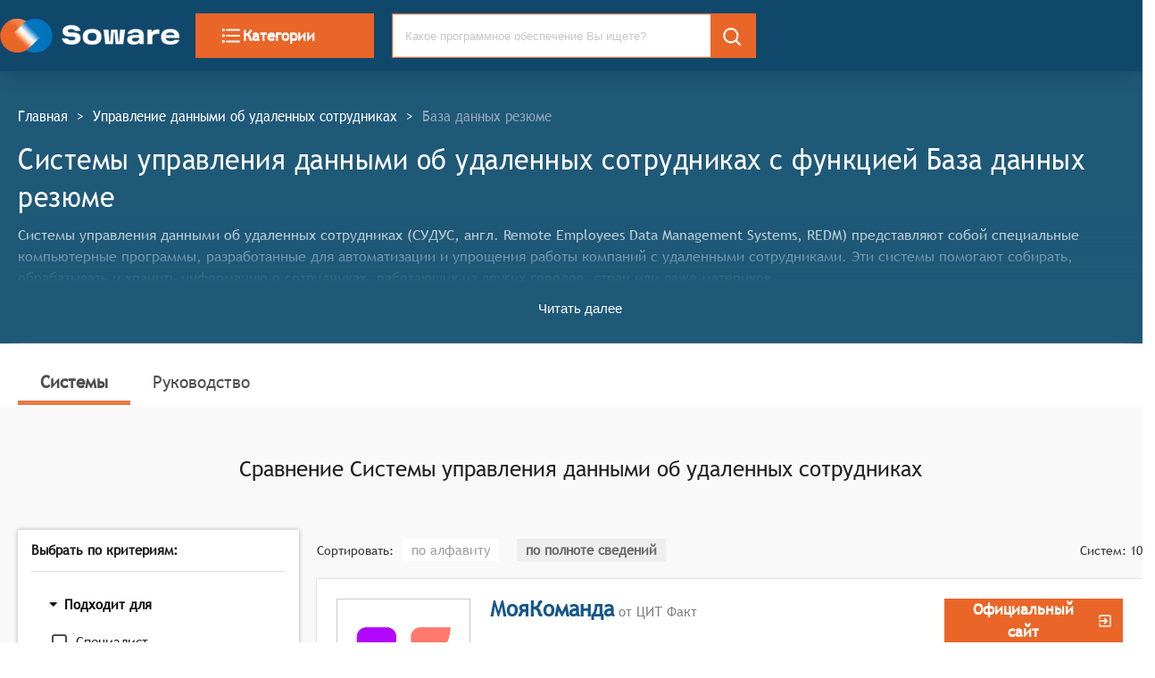

--- FILE ---
content_type: text/html; charset=utf-8
request_url: https://soware.ru/categories/remote-employees-data-management-systems/cv-database
body_size: 67492
content:
<!DOCTYPE html><html lang="ru"><head><title class="jsx-2066982279">Системы управления данными об удаленных сотрудниках c функцией База данных резюме - 2026</title><link rel="icon" href="/favicon.ico" class="jsx-2066982279"/><meta charSet="utf-8" class="jsx-2066982279"/><meta name="description" content="Найдите и сравните Системы управления данными об удаленных сотрудниках (Системы управления данными об удаленных сотрудниках) с возможностью База данных резюме. Сравнение возможностей с доверием." class="jsx-2066982279"/><meta name="viewport" content="width=device-width, initial-scale=1, shrink-to-fit=no" class="jsx-2066982279"/><meta name="keywords" content="Выбор Системы управления данными об удаленных сотрудниках, Системы управления данными об удаленных сотрудниках, Системы и сервисы для бизнеса, Soware, Соваре" class="jsx-2066982279"/><link href="/css/semantic.min.css" as="style" rel="stylesheet" class="jsx-2066982279"/><link rel="preload" href="/fonts/TrebuchetMS.woff" as="font" type="font/woff" crossorigin="anonymous" class="jsx-2066982279"/><link rel="canonical" href="https://soware.ru/categories/remote-employees-data-management-systems/cv-database" class="jsx-2066982279"/><script rel="preconnect" async="" class="jsx-2066982279">(function(m,e,t,r,i,k,a){m[i]=m[i]||function(){(m[i].a=m[i].a||[]).push(arguments)};
   m[i].l=1*new Date();k=e.createElement(t),a=e.getElementsByTagName(t)[0],k.async=1,k.src=r,a.parentNode.insertBefore(k,a)})
   (window, document, "script", "https://mc.yandex.ru/metrika/tag.js", "ym");

   ym(56467804, "init", {
        clickmap:true,
        trackLinks:true,
        accurateTrackBounce:true,
        webvisor:true
   });</script><script rel="preconnect" async="" class="jsx-2066982279">window.dataLayer = window.dataLayer || [];
            function gtag(){dataLayer.push(arguments);}
            gtag('js', new Date());

            gtag('config', 'UA-155098700-1');</script><script rel="preconnect" async="" src="https://www.googletagmanager.com/gtag/js?id=UA-155098700-1" class="jsx-2066982279"></script><meta name="next-head-count" content="12"/><noscript data-n-css=""></noscript><link rel="preload" href="/_next/static/chunks/webpack-9a4af7f17b1ba6d46b31.js" as="script"/><link rel="preload" href="/_next/static/chunks/commons.90012f443519eb500b2b.js" as="script"/><link rel="preload" href="/_next/static/chunks/main-8e611af446bc6458e337.js" as="script"/><link rel="preload" href="/_next/static/chunks/pages/_app-3ed480375391c1149e22.js" as="script"/><link rel="preload" href="/_next/static/chunks/pages/categories_selected_functions_page-a82fd9f55ff85f341179.js" as="script"/><style id="__jsx-2066982279">@font-face{font-family:'trebuchet';src:url('/fonts/TrebucxhetMS.woff');src:url('/fonts/TrebuchetMS.woff?#iefix') format('embedded-opentype'), url('/fonts/TrebuchetMS.woff') format('truetype');font-weight:normal;font-style:normal;font-display:auto;}html{-webkit-scroll-behavior:smooth;-moz-scroll-behavior:smooth;-ms-scroll-behavior:smooth;scroll-behavior:smooth;}body{margin:0;padding:0;font-size:16px;font-weight:400;line-height:1.5;font-family:trebuchet,serif;color:#363636;}h1{font-weight:700;color:#363636;font-size:22px;}h2{color:#363636;font-size:22px;}p{margin-bottom:10px;line-height:1.5em;}a{cursor:pointer;-webkit-text-decoration:none;text-decoration:none;}button{border:none;}blockquote{margin:20px 0;}.cell-wrap-text{white-space:normal !important;}.guide>h3{padding-top:85px;margin-top:-85px;}:target{top:-85px;position:relative;display:block;visibility:hidden;}.about{font-size:18px;}.about>h2{padding-top:2em;font-size:26px;}.about>blockquote{padding:2em 0;}.about>blockquote>p{font-family:trebuchet;border-left:10px solid #686868;line-height:1.5;color:#363636;font-size:26px;font-style:italic;padding:1em 2em;position:relative;}dl{display:-webkit-box;display:-webkit-flex;display:-ms-flexbox;display:flex;-webkit-flex-flow:row wrap;-ms-flex-flow:row wrap;flex-flow:row wrap;}dt{-webkit-flex-basis:25%;-ms-flex-preferred-size:25%;flex-basis:25%;padding:10px;border-bottom:1px solid rgba(34,36,38,0.15);}dt>a{color:#16578c;font-weight:bold;}dd{-webkit-flex-basis:65%;-ms-flex-preferred-size:65%;flex-basis:65%;-webkit-box-flex:1;-webkit-flex-grow:1;-ms-flex-positive:1;flex-grow:1;margin:0;padding:10px;border-bottom:1px solid rgba(34,36,38,0.15);}</style><style data-styled="" data-styled-version="5.2.1">.cpcrMi{display:-webkit-box;display:-webkit-flex;display:-ms-flexbox;display:flex;width:100%;height:80px;max-height:80px;padding:0 15px;z-index:1250;background-color:#10486b;-webkit-box-pack:start;-webkit-justify-content:flex-start;-ms-flex-pack:start;justify-content:flex-start;-webkit-align-items:center;-webkit-box-align:center;-ms-flex-align:center;align-items:center;position:fixed;top:0;left:0;box-shadow:0 0 15px rgba(0,0,0,0.5);}/*!sc*/
data-styled.g1[id="StyledHeaderWrapper-sc-1xe9gtw-0"]{content:"cpcrMi,"}/*!sc*/
.WdkXB.WdkXB.WdkXB{background-color:#ea6528;border:1px solid #ea6528;border-radius:0;color:white;font-size:17px;font-family:'trebuchet';font-weight:bold;cursor:pointer;text-transform:none;width:200px;height:50px;}/*!sc*/
.WdkXB.WdkXB.WdkXB:hover{background-color:#dd6644;}/*!sc*/
@media (max-width:800px){.WdkXB.WdkXB.WdkXB{width:100%;}}/*!sc*/
data-styled.g2[id="StyledCategoryButton-sc-1yt2ejn-0"]{content:"WdkXB,"}/*!sc*/
.wXioE{display:inline-block;vertical-align:middle;overflow:hidden;}/*!sc*/
data-styled.g3[id="sc-bdfBwQ"]{content:"wXioE,"}/*!sc*/
.fkViYy{color:white;}/*!sc*/
data-styled.g10[id="StyledSearch-sc-1h0k6o8-0"]{content:"fkViYy,"}/*!sc*/
.fNloIZ .ui.input{width:100%;height:50px;font-size:13px;border:1px solid #ea6528;}/*!sc*/
.fNloIZ .ui.input > input{border-radius:0;padding-right:50px;}/*!sc*/
.fNloIZ .ui.input>input:focus{border:none;}/*!sc*/
.fNloIZ.fNloIZ.fNloIZ{width:100%;border-radius:0;height:50px;font-size:13px;}/*!sc*/
.fNloIZ.ui.search > .results{border:1px solid #ea6528;width:calc(100% - 50px);}/*!sc*/
@media (max-width:800px){.fNloIZ.ui.search > .results{border:1px solid #ea6528;width:100%;}}/*!sc*/
data-styled.g11[id="SearchTest23-sc-11vnz0n-0"]{content:"fNloIZ,"}/*!sc*/
.dEWdHg{font-size:24px;text-overflow:ellipsis;overflow:hidden;color:#16578c;cursor:pointer;font-weight:700;white-space:normal;}/*!sc*/
.dEWdHg:visited{color:#16578c;}/*!sc*/
.dEWdHg:hover{color:black;}/*!sc*/
.eraHtJ{font-size:16px;text-overflow:ellipsis;overflow:hidden;color:#16578c;cursor:pointer;font-weight:normal;white-space:normal;}/*!sc*/
.eraHtJ:visited{color:#16578c;}/*!sc*/
.eraHtJ:hover{color:black;}/*!sc*/
.kpicI{font-size:17px;text-overflow:ellipsis;overflow:hidden;color:#16578c;cursor:pointer;font-weight:700;white-space:normal;}/*!sc*/
.kpicI:visited{color:#16578c;}/*!sc*/
.kpicI:hover{color:black;}/*!sc*/
data-styled.g12[id="StyledProductLink-sc-1u7mgxg-0"]{content:"dEWdHg,eraHtJ,kpicI,"}/*!sc*/
.hNBzZL{width:100%;display:-webkit-inline-box;display:-webkit-inline-flex;display:-ms-inline-flexbox;display:inline-flex;-webkit-box-pack:baseline;-webkit-justify-content:baseline;-ms-flex-pack:baseline;justify-content:baseline;-webkit-align-items:center;-webkit-box-align:center;-ms-flex-align:center;align-items:center;margin:10px 0;font-size:normal;gap:0;}/*!sc*/
.joLKwX{width:100%;display:-webkit-inline-box;display:-webkit-inline-flex;display:-ms-inline-flexbox;display:inline-flex;-webkit-box-pack:justify;-webkit-justify-content:space-between;-ms-flex-pack:justify;justify-content:space-between;-webkit-align-items:center;-webkit-box-align:center;-ms-flex-align:center;align-items:center;margin:10px 0;font-size:normal;gap:0;}/*!sc*/
data-styled.g13[id="FlexBlock-tuxdca-0"]{content:"hNBzZL,joLKwX,"}/*!sc*/
.jMFUTV{width:100%;padding:15px calc(50% - 683px);padding-bottom:15px;background-color:#10486b;text-align:left;box-shadow:0 0 25px rgba(0,0,0,0.2);position:fixed;z-index:1000;}/*!sc*/
@media (max-width:800px){.jMFUTV{width:auto;padding-left:0;padding-right:0;padding-bottom:10px;}}/*!sc*/
.jncCGS{width:100%;padding:20px calc(50% - 683px);padding-bottom:20px;background-color:#F9F9F9;text-align:left;box-shadow:none;z-index:auto;}/*!sc*/
@media (max-width:800px){.jncCGS{width:auto;padding-left:0;padding-right:0;padding-bottom:10px;}}/*!sc*/
.knjoRB{width:100%;padding:20px calc(50% - 683px);padding-bottom:20px;background-color:white;text-align:left;box-shadow:none;z-index:auto;}/*!sc*/
@media (max-width:800px){.knjoRB{width:auto;padding-left:0;padding-right:0;padding-bottom:10px;}}/*!sc*/
data-styled.g15[id="StyledSegment-sc-1gylw0-0"]{content:"jMFUTV,jncCGS,knjoRB,"}/*!sc*/
.ljEAFm{display:inline-grid;grid-template-columns:1fr 1fr 2fr;grid-template-rows:auto;-webkit-align-items:center;-webkit-box-align:center;-ms-flex-align:center;align-items:center;grid-gap:15px;margin-top:undefinedpx;margin-left:undefinedpx;margin-right:undefinedpx;width:auto;font-size:undefinedpx;font-weight:undefinedpx;}/*!sc*/
@media (max-width:800px){.ljEAFm{grid-template-columns:auto;width:100%;grid-gap:25px;margin:10px 0;}}/*!sc*/
data-styled.g16[id="InlineGrid-sc-1q84hm1-0"]{content:"ljEAFm,"}/*!sc*/
.kEBGJb{vertical-align:middle;height:38px;}/*!sc*/
data-styled.g17[id="Header__LogoImage-sc-1amqxok-0"]{content:"kEBGJb,"}/*!sc*/
.bQHUJR{font-size:16px;font-weight:bolder;color:rgba(255,255,255,0.6);margin-bottom:15px;}/*!sc*/
data-styled.g18[id="TypoHeader-sc-1s2puvw-0"]{content:"bQHUJR,"}/*!sc*/
.cMEbUH{font-size:15px;line-height:1.5;margin-top:5px;margin-bottom:5px;-webkit-text-decoration:none;text-decoration:none;display:block;color:white;}/*!sc*/
.cMEbUH:hover{color:rgba(255,255,255,0.6);}/*!sc*/
data-styled.g19[id="TypoLink-sc-1eho8ig-0"]{content:"cMEbUH,"}/*!sc*/
.fHajbs{background:transparent;color:white;}/*!sc*/
.fHajbs:hover{color:rgba(255,255,255,0.6);}/*!sc*/
data-styled.g20[id="StyledSocialLink-u4xdmm-0"]{content:"fHajbs,"}/*!sc*/
.kcdcQn{font-size:15px;color:white;margin-bottom:11px;line-height:1.4;white-space:pre-wrap;}/*!sc*/
data-styled.g21[id="Typotext-v004jq-0"]{content:"kcdcQn,"}/*!sc*/
.dIyxGP{color:white;width:250px;margin-left:auto;-webkit-align-items:flex-start;-webkit-box-align:flex-start;-ms-flex-align:flex-start;align-items:flex-start;}/*!sc*/
@media (max-width:800px){.dIyxGP{margin-left:0;}}/*!sc*/
data-styled.g22[id="AboutCompanyBlock__StyledAboutWrp-sc-1cc89ls-0"]{content:"dIyxGP,"}/*!sc*/
.jdKXHh{color:#e99665;margin-top:10px;}/*!sc*/
.jdKXHh:hover{color:rgba(255,255,255,0.6);}/*!sc*/
data-styled.g23[id="TypoLinkAll-sc-1e85gqi-0"]{content:"jdKXHh,"}/*!sc*/
.jnOCsR{display:-webkit-box;display:-webkit-flex;display:-ms-flexbox;display:flex;-webkit-flex-direction:column;-ms-flex-direction:column;flex-direction:column;-webkit-align-items:center;-webkit-box-align:center;-ms-flex-align:center;align-items:center;margin:0;padding:0;width:100%;background-color:#003854;}/*!sc*/
data-styled.g24[id="StyledFooterWrp-sc-1fxt53k-0"]{content:"jnOCsR,"}/*!sc*/
.lkHMdh{margin-top:35px;background-color:transparent;width:1280px;max-width:1280px;}/*!sc*/
data-styled.g25[id="StyledFooterContent-sc-1iu0827-0"]{content:"lkHMdh,"}/*!sc*/
.jbjXsh{display:inline-block;font-size:15px;-webkit-transform:scale(1,1.15);-ms-transform:scale(1,1.15);transform:scale(1,1.15);color:#fff;}/*!sc*/
data-styled.g26[id="BreadCrumbs__BreadCrumbsLink-sc-134afp4-0"]{content:"jbjXsh,"}/*!sc*/
.kjOyeB{display:inline-block;font-size:15px;-webkit-transform:scale(1,1.15);-ms-transform:scale(1,1.15);transform:scale(1,1.15);color:#95a8b9;}/*!sc*/
data-styled.g27[id="BreadCrumbs__BreadCrumbsNoLink-sc-134afp4-1"]{content:"kjOyeB,"}/*!sc*/
.doIGOC{display:inline-block;font-size:15px;-webkit-transform:scale(1,1.15);-ms-transform:scale(1,1.15);transform:scale(1,1.15);margin:0 10px;color:#fff;}/*!sc*/
data-styled.g28[id="BreadCrumbs__BreadCrumbsDivider-sc-134afp4-2"]{content:"doIGOC,"}/*!sc*/
.jSMcGo{padding:25px 0;}/*!sc*/
data-styled.g29[id="BreadCrumbs__BreadCrumbWrp-sc-134afp4-3"]{content:"jSMcGo,"}/*!sc*/
.iuozKM{vertical-align:middle;background-color:white;min-width:150px;min-height:150px;width:150px;height:150px;border:1px solid #c9c9c9;padding:10px;}/*!sc*/
.dueZRA{vertical-align:middle;background-color:white;min-width:100px;min-height:100px;width:100px;height:100px;border:1px solid #c9c9c9;padding:10px;}/*!sc*/
data-styled.g30[id="StyledImageLinkWrp-j427nq-0"]{content:"iuozKM,dueZRA,"}/*!sc*/
.fVGQUP{padding:none;vertical-align:middle;font-size:x-small;border:1px solid #c9c9c9;background:white;object-fit:contain;width:100%;height:100%;}/*!sc*/
data-styled.g31[id="StyledImage-sc-12f3csx-0"]{content:"fVGQUP,"}/*!sc*/
.exZwOe{display:-webkit-box;display:-webkit-flex;display:-ms-flexbox;display:flex;text-align:center;-webkit-align-items:center;-webkit-box-align:center;-ms-flex-align:center;align-items:center;background-color:#ea6528;border:1px solid #ea6528;color:white;font-size:17px;font-weight:700;text-transform:none;width:200px;margin-left:auto;height:50px;word-spacing:3px;padding:10px;-webkit-box-pack:center;-webkit-justify-content:center;-ms-flex-pack:center;justify-content:center;}/*!sc*/
.exZwOe:hover{color:white;-webkit-filter:brightness(90%);filter:brightness(90%);}/*!sc*/
.gQLAAC{display:-webkit-box;display:-webkit-flex;display:-ms-flexbox;display:flex;text-align:center;-webkit-align-items:center;-webkit-box-align:center;-ms-flex-align:center;align-items:center;background-color:#2a77a1;border:1px solid #2a77a1;color:white;font-size:17px;font-weight:700;text-transform:none;width:200px;margin-left:auto;height:50px;word-spacing:3px;padding:10px;-webkit-box-pack:center;-webkit-justify-content:center;-ms-flex-pack:center;justify-content:center;}/*!sc*/
.gQLAAC:hover{color:white;-webkit-filter:brightness(90%);filter:brightness(90%);}/*!sc*/
data-styled.g32[id="StyledAGoToCompleteProduct-sc-64ggm4-0"]{content:"exZwOe,gQLAAC,"}/*!sc*/
.cxNYUD{display:block;margin-top:0px;margin-left:20px;margin-bottom:0px;margin-right:0px;width:auto;}/*!sc*/
@media (max-width:800px){.cxNYUD{width:auto;margin-bottom:10px;}}/*!sc*/
.fPlXvw{display:block;margin-top:0px;margin-left:0px;margin-bottom:0px;margin-right:0px;width:25%;}/*!sc*/
@media (max-width:800px){.fPlXvw{width:auto;margin-bottom:10px;}}/*!sc*/
.gmpkzP{display:block;margin-top:0px;margin-left:20px;margin-bottom:0px;margin-right:0px;width:75%;}/*!sc*/
@media (max-width:800px){.gmpkzP{width:auto;margin-bottom:10px;}}/*!sc*/
.ccVmiI{display:block;margin-top:25px;margin-left:20px;margin-bottom:0px;margin-right:0px;width:auto;}/*!sc*/
@media (max-width:800px){.ccVmiI{width:auto;margin-bottom:10px;}}/*!sc*/
.hRjOnJ{display:block;margin-top:0px;margin-left:10px;margin-bottom:0px;margin-right:10px;width:auto;}/*!sc*/
@media (max-width:800px){.hRjOnJ{width:auto;margin-bottom:10px;}}/*!sc*/
.cRGcKd{display:block;margin-top:0px;margin-left:0px;margin-bottom:0px;margin-right:15px;width:auto;}/*!sc*/
@media (max-width:800px){.cRGcKd{width:auto;margin-bottom:10px;}}/*!sc*/
data-styled.g34[id="StyledMarginDiv-sc-494xyh-0"]{content:"cxNYUD,fPlXvw,gmpkzP,ccVmiI,hRjOnJ,cRGcKd,"}/*!sc*/
.iyaJvm{max-height:150px;margin-bottom:20px;text-overflow:ellipsis;overflow:hidden;position:relative;}/*!sc*/
@media(max-width:800px){.iyaJvm{max-height:175px;margin-bottom:10px;overflow:hidden;}}/*!sc*/
data-styled.g48[id="StyledProductDescription-sc-1obgx17-0"]{content:"iyaJvm,"}/*!sc*/
.dvvOki{border-top:1px solid rgba(34,36,38,0.15);border-bottom:1px solid hsla(0,0%,100%,0.1);margin:1rem 0;}/*!sc*/
data-styled.g49[id="Divider-sc-64nis9-0"]{content:"dvvOki,"}/*!sc*/
.cEAfUA{display:block;background:none;border:none;color:#10476c;text-align:center;margin:5px auto 5px auto;font-weight:500;font-size:13px;cursor:pointer;}/*!sc*/
.cEAfUA:focus{outline:0;box-shadow:none !important;}/*!sc*/
.cEAfUA:hover{color:#DC6743;}/*!sc*/
data-styled.g50[id="StyledShowMoreButton-sc-1z19zj-0"]{content:"cEAfUA,"}/*!sc*/
.kyAyia{font-size:19px;color:#363636;margin:25px 0 15px;-webkit-letter-spacing:normal;-moz-letter-spacing:normal;-ms-letter-spacing:normal;letter-spacing:normal;font-weight:bold;font-weight:bold;text-align:left;}/*!sc*/
data-styled.g51[id="H3-sc-1022ox5-0"]{content:"kyAyia,"}/*!sc*/
.cOlZXF{font-size:16px;color:#363636;margin:20px 0 14px 0;-webkit-letter-spacing:normal;-moz-letter-spacing:normal;-ms-letter-spacing:normal;letter-spacing:normal;font-weight:bold;}/*!sc*/
.eEpFjE{font-size:16px;color:#005991;margin:20px 0 14px 0;-webkit-letter-spacing:normal;-moz-letter-spacing:normal;-ms-letter-spacing:normal;letter-spacing:normal;font-weight:bold;}/*!sc*/
data-styled.g52[id="H4-sc-1pw9oii-0"]{content:"cOlZXF,eEpFjE,"}/*!sc*/
.bXNvDI{display:-webkit-box;display:-webkit-flex;display:-ms-flexbox;display:flex;-webkit-flex-direction:row;-ms-flex-direction:row;flex-direction:row;-webkit-box-pack:justify;-webkit-justify-content:space-between;-ms-flex-pack:justify;justify-content:space-between;-webkit-align-items:baseline;-webkit-box-align:baseline;-ms-flex-align:baseline;align-items:baseline;-webkit-align-self:none;-ms-flex-item-align:none;align-self:none;margin-top:45px;margin-bottom:undefinedpx;margin-left:undefinedpx;padding:undefinedpx;border:none;border-radius:undefinedpx;}/*!sc*/
@media (max-width:700px){.bXNvDI{display:block;text-align:left;}}/*!sc*/
.gStukT{display:-webkit-box;display:-webkit-flex;display:-ms-flexbox;display:flex;-webkit-flex-direction:row;-ms-flex-direction:row;flex-direction:row;-webkit-box-pack:justify;-webkit-justify-content:space-between;-ms-flex-pack:justify;justify-content:space-between;-webkit-align-items:baseline;-webkit-box-align:baseline;-ms-flex-align:baseline;align-items:baseline;-webkit-align-self:none;-ms-flex-item-align:none;align-self:none;margin-top:20px;margin-bottom:undefinedpx;margin-left:undefinedpx;padding:undefinedpx;border:none;border-radius:undefinedpx;}/*!sc*/
@media (max-width:700px){.gStukT{display:block;text-align:left;}}/*!sc*/
.bJJTxl{display:-webkit-box;display:-webkit-flex;display:-ms-flexbox;display:flex;-webkit-flex-direction:row;-ms-flex-direction:row;flex-direction:row;-webkit-box-pack:justify;-webkit-justify-content:space-between;-ms-flex-pack:justify;justify-content:space-between;-webkit-align-items:none;-webkit-box-align:none;-ms-flex-align:none;align-items:none;-webkit-align-self:none;-ms-flex-item-align:none;align-self:none;margin-top:45px;margin-bottom:undefinedpx;margin-left:undefinedpx;padding:undefinedpx;border:none;border-radius:undefinedpx;}/*!sc*/
@media (max-width:700px){.bJJTxl{display:block;text-align:left;}}/*!sc*/
.kyjWrz{display:-webkit-box;display:-webkit-flex;display:-ms-flexbox;display:flex;-webkit-flex-direction:row;-ms-flex-direction:row;flex-direction:row;-webkit-box-pack:justify;-webkit-justify-content:space-between;-ms-flex-pack:justify;justify-content:space-between;-webkit-align-items:baseline;-webkit-box-align:baseline;-ms-flex-align:baseline;align-items:baseline;-webkit-align-self:none;-ms-flex-item-align:none;align-self:none;margin-top:undefinedpx;margin-bottom:undefinedpx;margin-left:undefinedpx;padding:undefinedpx;border:none;border-radius:undefinedpx;}/*!sc*/
@media (max-width:700px){.kyjWrz{display:block;text-align:left;}}/*!sc*/
data-styled.g53[id="SpaceBetweenContainer-sc-12pstst-0"]{content:"bXNvDI,gStukT,bJJTxl,kyjWrz,"}/*!sc*/
.krjjAv{-webkit-text-decoration:none;text-decoration:none;font-size:19px;color:#4e4e4e;padding:10px 25px;width:auto;border-bottom:5px solid #e97a46;font-weight:bold;}/*!sc*/
.krjjAv .selected{font-weight:bold;border-bottom:5px solid #e97a46;}/*!sc*/
.krjjAv:hover{font-weight:bold;}/*!sc*/
.fQmgMc{-webkit-text-decoration:none;text-decoration:none;font-size:19px;color:#4e4e4e;padding:10px 25px;width:auto;border-bottom:none;font-weight:normal;}/*!sc*/
.fQmgMc .selected{font-weight:bold;border-bottom:5px solid #e97a46;}/*!sc*/
.fQmgMc:hover{font-weight:bold;}/*!sc*/
data-styled.g60[id="StyledProductCharacterLink-uwhpi0-0"]{content:"krjjAv,fQmgMc,"}/*!sc*/
.irvCdu{font-size:24px;color:rgba(0,0,0,.87);margin:20px 0 14px 0;-webkit-letter-spacing:normal;-moz-letter-spacing:normal;-ms-letter-spacing:normal;letter-spacing:normal;font-weight:normal;text-align:center;}/*!sc*/
.grARFk{font-size:19px;color:#545454;margin:20px 0 14px 0;-webkit-letter-spacing:normal;-moz-letter-spacing:normal;-ms-letter-spacing:normal;letter-spacing:normal;font-weight:normal;text-align:left;}/*!sc*/
.jkUNgI{font-size:24px;color:#363636;margin:20px 0 14px 0;-webkit-letter-spacing:normal;-moz-letter-spacing:normal;-ms-letter-spacing:normal;letter-spacing:normal;font-weight:bold;text-align:center;}/*!sc*/
data-styled.g62[id="H2-gkd5p5-0"]{content:"irvCdu,grARFk,jkUNgI,"}/*!sc*/
.gRagR{color:#16578c;}/*!sc*/
data-styled.g74[id="StyledReadMoreAboutProductLink-sc-1d2dxf2-0"]{content:"gRagR,"}/*!sc*/
.jCncQI{display:-webkit-box;display:-webkit-flex;display:-ms-flexbox;display:flex;box-shadow:rgba(0,0,0,0.3) 0 0 2px;background-color:white;width:100%;-webkit-flex-direction:row;-ms-flex-direction:row;flex-direction:row;-webkit-flex-wrap:nowrap;-ms-flex-wrap:nowrap;flex-wrap:nowrap;-webkit-align-items:flex-start;-webkit-box-align:flex-start;-ms-flex-align:flex-start;align-items:flex-start;-webkit-box-pack:justify;-webkit-justify-content:space-between;-ms-flex-pack:justify;justify-content:space-between;text-overflow:ellipsis;margin:20px 0;height:100%;padding:22px;}/*!sc*/
data-styled.g75[id="StyledProductCardWrp-sc-3v1tx5-0"]{content:"jCncQI,"}/*!sc*/
.ffIkEU{text-align:center;margin:10px 0;}/*!sc*/
data-styled.g76[id="CenterDiv-sc-1xwa667-0"]{content:"ffIkEU,"}/*!sc*/
.jZYuvj{color:rgba(0,0,0,0.38);font-weight:500;width:auto;height:auto;line-height:24px;background-color:white;padding:4px 10px;font-size:15px;margin:0 10px;cursor:pointer;vertical-align:center;}/*!sc*/
.jZYuvj:hover{color:#e97a46;}/*!sc*/
.kcecXg{color:rgba(0,0,0,0.54);font-weight:700;width:auto;height:auto;line-height:24px;background-color:#eeeeee;padding:4px 10px;font-size:15px;margin:0 10px;cursor:default;vertical-align:center;}/*!sc*/
data-styled.g77[id="Sortable__StyledLabelSortField-vhue5m-0"]{content:"jZYuvj,kcecXg,"}/*!sc*/
.fXPhdO{display:-webkit-box;display:-webkit-flex;display:-ms-flexbox;display:flex;text-align:center;-webkit-align-items:center;-webkit-box-align:center;-ms-flex-align:center;align-items:center;-webkit-box-pack:center;-webkit-justify-content:center;-ms-flex-pack:center;justify-content:center;background-color:#ea6528;border:1px solid #ea6528;color:white;font-size:17px;font-weight:700;text-transform:none;width:200px;margin-left:auto;height:50px;}/*!sc*/
.fXPhdO:hover:not([disabled]){background-color:transparent;border:1px solid #ea6528;color:#ea6528;}/*!sc*/
.fXPhdO:disabled{cursor:not-allowed;opacity:0.45;}/*!sc*/
@media (max-width:800px){.fXPhdO{width:100%;border-radius:4px;height:38px;}}/*!sc*/
data-styled.g91[id="StyledLink-sc-1thrtf6-0"]{content:"fXPhdO,"}/*!sc*/
.knZNms{background-color:#2a77a1;outline:none;border-radius:0;color:white;font-size:17px;font-family:'trebuchet',serif;font-weight:bold;cursor:pointer;text-transform:none;width:undefinedpx;height:50px;margin:none;}/*!sc*/
.knZNms:hover:not([disabled]){background-color:transparent;border:1px solid #2a77a1;color:#2a77a1;}/*!sc*/
.knZNms:disabled{cursor:not-allowed;opacity:0.45;}/*!sc*/
@media (max-width:800px){.knZNms{width:100%;height:38px;border-radius:4px;}}/*!sc*/
data-styled.g92[id="StyledButton-g8l4r-0"]{content:"knZNms,"}/*!sc*/
.iwZBUS{-webkit-align-self:flex-end;-ms-flex-item-align:end;align-self:flex-end;cursor:pointer;color:darkgray;}/*!sc*/
.iwZBUS:hover{color:#5e5e5e;}/*!sc*/
data-styled.g93[id="StyledCompareButtonWrp-sc-12vyibz-0"]{content:"iwZBUS,"}/*!sc*/
.iDjvVu{border:1px solid #c9c9c9;padding:10px;margin:10px 0;border-radius:4px;background-color:white;box-shadow:0 0 5px rgba(0,0,0,0.15);}/*!sc*/
data-styled.g94[id="StyledMobileCardWrp-dd45yy-0"]{content:"iDjvVu,"}/*!sc*/
@media only screen and (max-width:768px){.iXHrBH dt{-webkit-flex-basis:100%;-ms-flex-preferred-size:100%;flex-basis:100%;border-bottom:none;}.iXHrBH dd{-webkit-flex-basis:100%;-ms-flex-preferred-size:100%;flex-basis:100%;}}/*!sc*/
data-styled.g95[id="GuideCategoryMobile__TestReactMarkdown-sc-1k8lqgq-0"]{content:"iXHrBH,"}/*!sc*/
.jNRvX{font-weight:bold;font-size:larger;margin:15px 0 5px 0;}/*!sc*/
data-styled.g96[id="GuideCategoryMobile__StyledCategoryGuideMobileTitle-sc-1k8lqgq-1"]{content:"jNRvX,"}/*!sc*/
.dEjozZ{font-size:14px;-webkit-text-decoration:none;text-decoration:none;display:block;padding:0.3rem 0;color:#545454;}/*!sc*/
.dEjozZ:hover{color:black;}/*!sc*/
.dEjozZ:active{color:black;}/*!sc*/
data-styled.g97[id="StyledRemomationSectionLink-pk7tt7-0"]{content:"dEjozZ,"}/*!sc*/
.jnrmxB{margin:0;padding:0;list-style:none;}/*!sc*/
data-styled.g98[id="StyledRemomationSectionUl-sc-1gghf9y-0"]{content:"jnrmxB,"}/*!sc*/
.fFmgbF{position:-webkit-sticky;position:sticky;top:80px;padding:15px;}/*!sc*/
data-styled.g99[id="GuidePage__StikyArea-sc-1v5xmy1-0"]{content:"fFmgbF,"}/*!sc*/
.bLUPZy{background-color:white;top:80px;padding:15px;box-shadow:rgba(0,0,0,0.3) 0 0 5px;}/*!sc*/
data-styled.g100[id="GuidePage__StickyGuideToc-sc-1v5xmy1-1"]{content:"bLUPZy,"}/*!sc*/
.kWRSUA{width:100%;}/*!sc*/
data-styled.g101[id="GuidePage__GuideContainerWrp-sc-1v5xmy1-2"]{content:"kWRSUA,"}/*!sc*/
.jtusfY{position:relative;display:block;display:-webkit-box;margin-top:10px;font-size:16px;line-height:1.5em;-webkit-box-orient:vertical;overflow:hidden;text-overflow:ellipsis;margin-right:-1em;padding-right:1em;}/*!sc*/
data-styled.g102[id="StyledProductDescription-sc-1b0v49n-0"]{content:"jtusfY,"}/*!sc*/
.jFGgUA{font-size:14px;padding:0 5px;}/*!sc*/
data-styled.g103[id="CriteriaSearchFrame__StyledCheckbox-sc-1le6bp0-0"]{content:"jFGgUA,"}/*!sc*/
.hunaHo{margin-bottom:10px;margin-top:0;padding:0;}/*!sc*/
data-styled.g104[id="CriteriaSearchFrame__StyledList-sc-1le6bp0-1"]{content:"hunaHo,"}/*!sc*/
.xhQkS.ui.checkbox+label,.xhQkS .ui.checkbox label{font-size:1.05em;}/*!sc*/
data-styled.g105[id="CriteriaSearchFrame__StyledListItem-sc-1le6bp0-2"]{content:"xhQkS,"}/*!sc*/
.joDJoC{box-shadow:rgba(0,0,0,0.3) 0 0 5px;background-color:white;padding:15px;}/*!sc*/
data-styled.g106[id="CriteriaSearchFrame__StyledCriteriaWrp-sc-1le6bp0-3"]{content:"joDJoC,"}/*!sc*/
.iVjUnr.ui.accordion .title{font-family:trebuchet,serif;font-size:1.05em;}/*!sc*/
.iVjUnr.accordion.styled{border-radius:0;box-shadow:none;}/*!sc*/
data-styled.g107[id="CriteriaSearchFrame__StyledAccordion-sc-1le6bp0-4"]{content:"iVjUnr,"}/*!sc*/
.cZpXUq{max-height:calc(150px + 50px);}/*!sc*/
@media(max-width:800px){.cZpXUq{max-height:-webkit-min-content;max-height:-moz-min-content;max-height:min-content;margin-bottom:10px;overflow:hidden;}}/*!sc*/
data-styled.g108[id="StyledProductDescriptionWrp-sc-16iz242-0"]{content:"cZpXUq,"}/*!sc*/
.diWVYz{color:white;font-size:16px;}/*!sc*/
data-styled.g109[id="categories_selected_functions_page__StyledCategoryInfo-sc-112xy3-0"]{content:"diWVYz,"}/*!sc*/
</style></head><body><div id="__next"><div class="jsx-2066982279"><noscript class="jsx-2066982279"><div><img src="https://mc.yandex.ru/watch/56467804" style="position:absolute; left:-9999px;" alt="" /></div></noscript><div class="fresnel-container fresnel-greaterThan-xs "><div width="1366" class="StyledSegment-sc-1gylw0-0 jMFUTV"><div class="InlineGrid-sc-1q84hm1-0 ljEAFm"><a style="margin:0;padding:0" href="/"><picture><source type="image/webp" srcSet="/images/header/logoHead.webp"/><img alt="Логотип Soware" src="/images/header/logoHead.png" class="Header__LogoImage-sc-1amqxok-0 kEBGJb lazyload" title="Главная страница Soware.Ru" style="vertical-align:middle"/></picture></a><div><button style="display:flex;align-items:center;gap:15px" type="button" class="ui button StyledCategoryButton-sc-1yt2ejn-0 WdkXB"><svg viewBox="0 0 24 24" height="26" width="26" aria-hidden="true" focusable="false" fill="currentColor" xmlns="http://www.w3.org/2000/svg" class="sc-bdfBwQ wXioE"><path d="M4 10.5c-.83 0-1.5.67-1.5 1.5s.67 1.5 1.5 1.5 1.5-.67 1.5-1.5-.67-1.5-1.5-1.5zm0-6c-.83 0-1.5.67-1.5 1.5S3.17 7.5 4 7.5 5.5 6.83 5.5 6 4.83 4.5 4 4.5zm0 12c-.83 0-1.5.68-1.5 1.5s.68 1.5 1.5 1.5 1.5-.68 1.5-1.5-.67-1.5-1.5-1.5zM7 19h14v-2H7v2zm0-6h14v-2H7v2zm0-8v2h14V5H7z"></path><path fill="none" d="M0 0h24v24H0V0z"></path></svg>Категории</button></div><div class="ui category search SearchTest23-sc-11vnz0n-0 fNloIZ"><div class="ui icon input"><input type="text" placeholder="Какое программное обеспечение Вы ищете?" value="" tabindex="0" class="prompt" autoComplete="off"/><div style="background-color:#EA6528;position:absolute;top:0;right:0;min-height:49px;max-height:49px;min-width:50px;max-width:50px;line-height:49px;text-align:center;cursor:pointer;padding:0;border:none"><svg viewBox="0 0 24 24" height="26" width="26" aria-hidden="true" focusable="false" fill="currentColor" xmlns="http://www.w3.org/2000/svg" style="margin:auto;vertical-align:middle" class="sc-bdfBwQ wXioE StyledSearch-sc-1h0k6o8-0 fkViYy"><path d="M10 18a7.952 7.952 0 004.897-1.688l4.396 4.396 1.414-1.414-4.396-4.396A7.952 7.952 0 0018 10c0-4.411-3.589-8-8-8s-8 3.589-8 8 3.589 8 8 8zm0-14c3.309 0 6 2.691 6 6s-2.691 6-6 6-6-2.691-6-6 2.691-6 6-6z"></path></svg></div></div><div class="results transition"><div class="message empty"><div class="header">Поиск...</div></div></div></div></div></div></div><div class="fresnel-container fresnel-at-xs "><div color="#10486b" class="StyledHeaderWrapper-sc-1xe9gtw-0 cpcrMi"><div style="display:grid;width:100%;grid-template-columns:20% 80%;padding:0 10px;align-items:center"><a style="margin:0;padding:0" href="/"><picture><source type="image/webp" srcSet="/images/header/logo_small.png"/><img alt="Логотип Soware" src="/images/header/logoHead.png" class="Header__LogoImage-sc-1amqxok-0 kEBGJb lazyload" title="Главная страница Soware.Ru" style="vertical-align:middle"/></picture></a><div class="ui category search SearchTest23-sc-11vnz0n-0 fNloIZ"><div class="ui icon input"><input type="text" placeholder="Какое программное обеспечение Вы ищете?" value="" tabindex="0" class="prompt" autoComplete="off"/><div style="background-color:#EA6528;position:absolute;top:0;right:0;min-height:49px;max-height:49px;min-width:50px;max-width:50px;line-height:49px;text-align:center;cursor:pointer;padding:0;border:none"><svg viewBox="0 0 24 24" height="26" width="26" aria-hidden="true" focusable="false" fill="currentColor" xmlns="http://www.w3.org/2000/svg" style="margin:auto;vertical-align:middle" class="sc-bdfBwQ wXioE StyledSearch-sc-1h0k6o8-0 fkViYy"><path d="M10 18a7.952 7.952 0 004.897-1.688l4.396 4.396 1.414-1.414-4.396-4.396A7.952 7.952 0 0018 10c0-4.411-3.589-8-8-8s-8 3.589-8 8 3.589 8 8 8zm0-14c3.309 0 6 2.691 6 6s-2.691 6-6 6-6-2.691-6-6 2.691-6 6-6z"></path></svg></div></div><div class="results transition"><div class="message empty"><div class="header">Поиск...</div></div></div></div></div></div></div><div style="padding-top:80px"><div style="background-color:#1f5978" class="ui vertical segment"><div style="box-shadow:0 15px 15px -15px gray" class="ui fluid container"><div class="ui centered grid"><div style="width:1366px;margin-left:20px" class="column"><div class="BreadCrumbs__BreadCrumbWrp-sc-134afp4-3 jSMcGo"><span><a color="#fff" href="/" class="BreadCrumbs__BreadCrumbsLink-sc-134afp4-0 jbjXsh">Главная</a><span color="#fff" class="BreadCrumbs__BreadCrumbsDivider-sc-134afp4-2 doIGOC">&gt;</span></span><span><a color="#fff" href="/categories/remote-employees-data-management-systems" class="BreadCrumbs__BreadCrumbsLink-sc-134afp4-0 jbjXsh">Управление данными об удаленных сотрудниках</a><span color="#fff" class="BreadCrumbs__BreadCrumbsDivider-sc-134afp4-2 doIGOC">&gt;</span></span><span class="BreadCrumbs__BreadCrumbsNoLink-sc-134afp4-1 kjOyeB">База данных резюме</span></div><div class="StyledProductDescriptionWrp-sc-16iz242-0 cZpXUq"><div class="StyledProductDescription-sc-1obgx17-0 iyaJvm"><h1 style="color:white;font-size:30px;font-weight:500;letter-spacing:0.5px;transform:scale(1, 1.10)" class="ui header">Системы управления данными об удаленных сотрудниках c функцией База данных резюме</h1><div class="categories_selected_functions_page__StyledCategoryInfo-sc-112xy3-0 diWVYz"><p>Системы управления данными об удаленных сотрудниках (СУДУС, англ. Remote Employees Data Management Systems, REDM) представляют собой специальные компьютерные программы, разработанные для автоматизации и упрощения работы компаний с удаленными сотрудниками. Эти системы помогают собирать, обрабатывать и хранить информацию о сотрудниках, работающих из других городов, стран или даже материков.</p>
<p>В систему входят такие функции, как учет рабочего времени, управление проектами, учет заработной платы, контроль за производительностью работы сотрудников, а также множество других функций, которые важны для работы удаленной команды.</p><p>Классификатор программных продуктов Соваре определяет конкретные функциональные критерии для систем. Для того чтобы соответствовать категории систем управления данными об удалённых сотрудниках, они должны иметь следующие функциональные возможности:</p>
<ul>
<li>
<p>Сбор и хранение данных: Система должна обеспечивать сбор и централизованное хранение данных об удалённых сотрудниках, включая их личные данные, контактные данные, информацию о проектах и задачах.</p>
</li>
<li>
<p>Управление доступом: Система должна предоставлять инструменты для управления доступом к данным об удалённых сотрудниках, позволяя определять права доступа для разных пользователей и групп пользователей.</p>
</li>
<li>
<p>Отчётность и аналитика: Система может включать инструменты для создания отчётов и проведения аналитики на основе данных об удалённых сотрудниках, позволяя анализировать эффективность работы, выявлять тенденции и принимать обоснованные решения.</p>
</li>
<li>
<p>Интеграция с другими системами: Система может обеспечивать интеграцию с другими корпоративными системами, такими как системы управления проектами, CRM-системы и системы учёта рабочего времени, позволяя обмениваться данными и повышать эффективность работы.</p>
</li>
<li>
<p>Безопасность данных: Система должна обеспечивать высокий уровень безопасности данных об удалённых сотрудниках, включая защиту от несанкционированного доступа, шифрование данных и регулярное резервное копирование важной информации.</p>
</li>
</ul></div><div style="position:absolute;bottom:0;height:75px;width:100%;background:linear-gradient( rgba(31, 89, 120, 0), rgba(31, 89, 120, 1) )"></div></div><button style="font-size:15px;text-align:center;color:white;cursor:pointer;margin-bottom:15px" class="StyledShowMoreButton-sc-1z19zj-0 cEAfUA">Читать далее</button></div></div></div></div></div><div style="background-color:#FFFFFF" class="ui vertical segment"><div style="width:1366px" class="ui fluid container"><div class="ui grid"><div class="row"><div style="margin-left:20px" class="column"><div style="margin-top:15px"><a href="#productOfCategory" class="StyledProductCharacterLink-uwhpi0-0 krjjAv">Системы</a><a href="#guide" class="StyledProductCharacterLink-uwhpi0-0 fQmgMc">Руководство</a></div></div></div></div></div></div></div><div style="background-color:#F9F9F9" class="ui vertical segment"><div class="fresnel-container fresnel-greaterThan-xs "><div width="1366" class="StyledSegment-sc-1gylw0-0 jncCGS"><div class="StyledMarginDiv-sc-494xyh-0 cxNYUD"><a id="productOfCategory"></a><h2 color="rgba(0,0,0,.87)" font-size="24px" class="H2-gkd5p5-0 irvCdu">Сравнение <!-- -->Системы управления данными об удаленных сотрудниках</h2><div class="SpaceBetweenContainer-sc-12pstst-0 bXNvDI"><div width="25%" class="StyledMarginDiv-sc-494xyh-0 fPlXvw"><div class="CriteriaSearchFrame__StyledCriteriaWrp-sc-1le6bp0-3 joDJoC"><h4 class="ui header">Выбрать по критериям:</h4><div class="ui divider"></div><div style="border-radius:none" class="accordion ui styled CriteriaSearchFrame__StyledAccordion-sc-1le6bp0-4 iVjUnr"><div class="active title"><i aria-hidden="true" class="dropdown icon"></i>Подходит для</div><div class="content active"><div><ul class="MuiList-root CriteriaSearchFrame__StyledList-sc-1le6bp0-1 hunaHo"><li class="MuiListItem-root CriteriaSearchFrame__StyledListItem-sc-1le6bp0-2 xhQkS MuiListItem-gutters" style="padding:4px"><div class="ui checkbox CriteriaSearchFrame__StyledCheckbox-sc-1le6bp0-0 jFGgUA"><input type="checkbox" class="hidden" id="specialist" readonly="" tabindex="0" value="2"/><label for="specialist">Специалист</label></div></li><li class="MuiListItem-root CriteriaSearchFrame__StyledListItem-sc-1le6bp0-2 xhQkS MuiListItem-gutters" style="padding:4px"><div class="ui checkbox CriteriaSearchFrame__StyledCheckbox-sc-1le6bp0-0 jFGgUA"><input type="checkbox" class="hidden" id="ogv" readonly="" tabindex="0" value="9"/><label for="ogv">ОГВ</label></div></li><li class="MuiListItem-root CriteriaSearchFrame__StyledListItem-sc-1le6bp0-2 xhQkS MuiListItem-gutters" style="padding:4px"><div class="ui checkbox CriteriaSearchFrame__StyledCheckbox-sc-1le6bp0-0 jFGgUA"><input type="checkbox" class="hidden" id="self" readonly="" tabindex="0" value="1"/><label for="self">Самозанятый</label></div></li><li class="MuiListItem-root CriteriaSearchFrame__StyledListItem-sc-1le6bp0-2 xhQkS MuiListItem-gutters" style="padding:4px"><div class="ui checkbox CriteriaSearchFrame__StyledCheckbox-sc-1le6bp0-0 jFGgUA"><input type="checkbox" class="hidden" id="medium" readonly="" tabindex="0" value="5"/><label for="medium">Средний бизнес</label></div></li><li class="MuiListItem-root CriteriaSearchFrame__StyledListItem-sc-1le6bp0-2 xhQkS MuiListItem-gutters" style="padding:4px"><div class="ui checkbox CriteriaSearchFrame__StyledCheckbox-sc-1le6bp0-0 jFGgUA"><input type="checkbox" class="hidden" id="corporate" readonly="" tabindex="0" value="6"/><label for="corporate">Корпорация</label></div></li><li class="MuiListItem-root CriteriaSearchFrame__StyledListItem-sc-1le6bp0-2 xhQkS MuiListItem-gutters" style="padding:4px"><div class="ui checkbox CriteriaSearchFrame__StyledCheckbox-sc-1le6bp0-0 jFGgUA"><input type="checkbox" class="hidden" id="large" readonly="" tabindex="0" value="8"/><label for="large">Крупный бизнес</label></div></li><li class="MuiListItem-root CriteriaSearchFrame__StyledListItem-sc-1le6bp0-2 xhQkS MuiListItem-gutters" style="padding:4px"><div class="ui checkbox CriteriaSearchFrame__StyledCheckbox-sc-1le6bp0-0 jFGgUA"><input type="checkbox" class="hidden" id="small" readonly="" tabindex="0" value="4"/><label for="small">Малый бизнес</label></div></li><li class="MuiListItem-root CriteriaSearchFrame__StyledListItem-sc-1le6bp0-2 xhQkS MuiListItem-gutters" style="padding:4px"><div class="ui checkbox CriteriaSearchFrame__StyledCheckbox-sc-1le6bp0-0 jFGgUA"><input type="checkbox" class="hidden" id="individual" readonly="" tabindex="0" value="3"/><label for="individual">ИП</label></div></li><li class="MuiListItem-root CriteriaSearchFrame__StyledListItem-sc-1le6bp0-2 xhQkS MuiListItem-gutters" style="padding:4px"><div class="ui checkbox CriteriaSearchFrame__StyledCheckbox-sc-1le6bp0-0 jFGgUA"><input type="checkbox" class="hidden" id="nko" readonly="" tabindex="0" value="7"/><label for="nko">НКО</label></div></li></ul></div></div><div class="active title"><i aria-hidden="true" class="dropdown icon"></i>Функции</div><div class="content active"><div><ul class="MuiList-root CriteriaSearchFrame__StyledList-sc-1le6bp0-1 hunaHo"><li class="MuiListItem-root CriteriaSearchFrame__StyledListItem-sc-1le6bp0-2 xhQkS MuiListItem-gutters" style="padding:4px"><div class="ui checkbox CriteriaSearchFrame__StyledCheckbox-sc-1le6bp0-0 jFGgUA"><input type="checkbox" class="hidden" id="administrations" readonly="" tabindex="0" value="5"/><label for="administrations">Администрирование</label></div><i aria-hidden="true" class="grey help tiny circular icon"></i></li><li class="MuiListItem-root CriteriaSearchFrame__StyledListItem-sc-1le6bp0-2 xhQkS MuiListItem-gutters" style="padding:4px"><div class="ui checkbox CriteriaSearchFrame__StyledCheckbox-sc-1le6bp0-0 jFGgUA"><input type="checkbox" class="hidden" id="hr-analytics" readonly="" tabindex="0" value="883151"/><label for="hr-analytics">Аналитика персонала (HR)</label></div><i aria-hidden="true" class="grey help tiny circular icon"></i></li><li class="MuiListItem-root CriteriaSearchFrame__StyledListItem-sc-1le6bp0-2 xhQkS MuiListItem-gutters" style="padding:4px"><div class="ui checkbox CriteriaSearchFrame__StyledCheckbox-sc-1le6bp0-0 jFGgUA"><input type="checkbox" class="hidden" id="free-charge" readonly="" tabindex="0" value="6"/><label for="free-charge">Бесплатно</label></div><i aria-hidden="true" class="grey help tiny circular icon"></i></li><li class="MuiListItem-root CriteriaSearchFrame__StyledListItem-sc-1le6bp0-2 xhQkS MuiListItem-gutters" style="padding:4px"><div class="ui checkbox CriteriaSearchFrame__StyledCheckbox-sc-1le6bp0-0 jFGgUA"><input type="checkbox" class="hidden" id="video-interviewing" readonly="" tabindex="0" value="883139"/><label for="video-interviewing">Видео-интервьюирование</label></div><i aria-hidden="true" class="grey help tiny circular icon"></i></li><li class="MuiListItem-root CriteriaSearchFrame__StyledListItem-sc-1le6bp0-2 xhQkS MuiListItem-gutters" style="padding:4px"><div class="ui checkbox CriteriaSearchFrame__StyledCheckbox-sc-1le6bp0-0 jFGgUA"><input type="checkbox" class="hidden" id="import-export" readonly="" tabindex="0" value="4"/><label for="import-export">Импорт/экспорт данных</label></div><i aria-hidden="true" class="grey help tiny circular icon"></i></li><li class="MuiListItem-root CriteriaSearchFrame__StyledListItem-sc-1le6bp0-2 xhQkS MuiListItem-gutters" style="padding:4px"><div class="ui checkbox CriteriaSearchFrame__StyledCheckbox-sc-1le6bp0-0 jFGgUA"><input type="checkbox" class="hidden" id="records-management" readonly="" tabindex="0" value="883148"/><label for="records-management">Кадровое делопроизводство</label></div><i aria-hidden="true" class="grey help tiny circular icon"></i></li><li class="MuiListItem-root CriteriaSearchFrame__StyledListItem-sc-1le6bp0-2 xhQkS MuiListItem-gutters" style="padding:4px"><div class="ui checkbox CriteriaSearchFrame__StyledCheckbox-sc-1le6bp0-0 jFGgUA"><input type="checkbox" class="hidden" id="multi-user-access" readonly="" tabindex="0" value="1"/><label for="multi-user-access">Многопользовательский доступ</label></div><i aria-hidden="true" class="grey help tiny circular icon"></i></li><li class="MuiListItem-root CriteriaSearchFrame__StyledListItem-sc-1le6bp0-2 xhQkS MuiListItem-gutters" style="padding:4px"><div class="ui checkbox CriteriaSearchFrame__StyledCheckbox-sc-1le6bp0-0 jFGgUA"><input type="checkbox" class="hidden" id="exist-api" readonly="" tabindex="0" value="2"/><label for="exist-api">Наличие API</label></div><i aria-hidden="true" class="grey help tiny circular icon"></i></li><li class="MuiListItem-root CriteriaSearchFrame__StyledListItem-sc-1le6bp0-2 xhQkS MuiListItem-gutters" style="padding:4px"><div class="ui checkbox CriteriaSearchFrame__StyledCheckbox-sc-1le6bp0-0 jFGgUA"><input type="checkbox" class="hidden" id="report-and-analytic" readonly="" tabindex="0" value="3"/><label for="report-and-analytic">Отчётность и аналитика</label></div><i aria-hidden="true" class="grey help tiny circular icon"></i></li><li class="MuiListItem-root CriteriaSearchFrame__StyledListItem-sc-1le6bp0-2 xhQkS MuiListItem-gutters" style="padding:4px"><div class="ui checkbox CriteriaSearchFrame__StyledCheckbox-sc-1le6bp0-0 jFGgUA"><input type="checkbox" class="hidden" id="360-degree-feedback" readonly="" tabindex="0" value="883150"/><label for="360-degree-feedback">Оценка 360 градусов</label></div><i aria-hidden="true" class="grey help tiny circular icon"></i></li><li class="MuiListItem-root CriteriaSearchFrame__StyledListItem-sc-1le6bp0-2 xhQkS MuiListItem-gutters" style="padding:4px"><div class="ui checkbox CriteriaSearchFrame__StyledCheckbox-sc-1le6bp0-0 jFGgUA"><input type="checkbox" class="hidden" id="applicant-tracking" readonly="" tabindex="0" value="883138"/><label for="applicant-tracking">Подбор персонала и ведение соискателей</label></div><i aria-hidden="true" class="grey help tiny circular icon"></i></li><li class="MuiListItem-root CriteriaSearchFrame__StyledListItem-sc-1le6bp0-2 xhQkS MuiListItem-gutters" style="padding:4px"><div class="ui checkbox CriteriaSearchFrame__StyledCheckbox-sc-1le6bp0-0 jFGgUA"><input type="checkbox" class="hidden" id="employee-onboarding" readonly="" tabindex="0" value="883140"/><label for="employee-onboarding">Управление адаптацией</label></div><i aria-hidden="true" class="grey help tiny circular icon"></i></li><li class="MuiListItem-root CriteriaSearchFrame__StyledListItem-sc-1le6bp0-2 xhQkS MuiListItem-gutters" style="padding:4px"><div class="ui checkbox CriteriaSearchFrame__StyledCheckbox-sc-1le6bp0-0 jFGgUA"><input type="checkbox" class="hidden" id="payroll-management" readonly="" tabindex="0" value="883144"/><label for="payroll-management">Управление выплатами</label></div><i aria-hidden="true" class="grey help tiny circular icon"></i></li><li class="MuiListItem-root CriteriaSearchFrame__StyledListItem-sc-1le6bp0-2 xhQkS MuiListItem-gutters" style="padding:4px"><div class="ui checkbox CriteriaSearchFrame__StyledCheckbox-sc-1le6bp0-0 jFGgUA"><input type="checkbox" class="hidden" id="employee-lifecycle-management" readonly="" tabindex="0" value="883137"/><label for="employee-lifecycle-management">Управление жизненным циклом сотрудника</label></div><i aria-hidden="true" class="grey help tiny circular icon"></i></li><li class="MuiListItem-root CriteriaSearchFrame__StyledListItem-sc-1le6bp0-2 xhQkS MuiListItem-gutters" style="padding:4px"><div class="ui checkbox CriteriaSearchFrame__StyledCheckbox-sc-1le6bp0-0 jFGgUA"><input type="checkbox" class="hidden" id="feedback-management" readonly="" tabindex="0" value="883143"/><label for="feedback-management">Управление обратной связью</label></div><i aria-hidden="true" class="grey help tiny circular icon"></i></li><li class="MuiListItem-root CriteriaSearchFrame__StyledListItem-sc-1le6bp0-2 xhQkS MuiListItem-gutters" style="padding:4px"><div class="ui checkbox CriteriaSearchFrame__StyledCheckbox-sc-1le6bp0-0 jFGgUA"><input type="checkbox" class="hidden" id="compensation-management" readonly="" tabindex="0" value="883145"/><label for="compensation-management">Управление системой оплаты труда</label></div><i aria-hidden="true" class="grey help tiny circular icon"></i></li><li class="MuiListItem-root CriteriaSearchFrame__StyledListItem-sc-1le6bp0-2 xhQkS MuiListItem-gutters" style="padding:4px"><div class="ui checkbox CriteriaSearchFrame__StyledCheckbox-sc-1le6bp0-0 jFGgUA"><input type="checkbox" class="hidden" id="benefits-management" readonly="" tabindex="0" value="883142"/><label for="benefits-management">Управление социальным пакетом</label></div><i aria-hidden="true" class="grey help tiny circular icon"></i></li><li class="MuiListItem-root CriteriaSearchFrame__StyledListItem-sc-1le6bp0-2 xhQkS MuiListItem-gutters" style="padding:4px"><div class="ui checkbox CriteriaSearchFrame__StyledCheckbox-sc-1le6bp0-0 jFGgUA"><input type="checkbox" class="hidden" id="performance-kpi-management" readonly="" tabindex="0" value="883141"/><label for="performance-kpi-management">Управление эффективностью и КПЭ</label></div><i aria-hidden="true" class="grey help tiny circular icon"></i></li><li class="MuiListItem-root CriteriaSearchFrame__StyledListItem-sc-1le6bp0-2 xhQkS MuiListItem-gutters" style="padding:4px"><div class="ui checkbox CriteriaSearchFrame__StyledCheckbox-sc-1le6bp0-0 jFGgUA"><input type="checkbox" class="hidden" id="travel-management" readonly="" tabindex="0" value="883149"/><label for="travel-management">Учёт командировок</label></div><i aria-hidden="true" class="grey help tiny circular icon"></i></li><li class="MuiListItem-root CriteriaSearchFrame__StyledListItem-sc-1le6bp0-2 xhQkS MuiListItem-gutters" style="padding:4px"><div class="ui checkbox CriteriaSearchFrame__StyledCheckbox-sc-1le6bp0-0 jFGgUA"><input type="checkbox" class="hidden" id="time-off-management" readonly="" tabindex="0" value="883147"/><label for="time-off-management">Учёт отгулов и отпусков</label></div><i aria-hidden="true" class="grey help tiny circular icon"></i></li><li class="MuiListItem-root CriteriaSearchFrame__StyledListItem-sc-1le6bp0-2 xhQkS MuiListItem-gutters" style="padding:4px"><div class="ui checkbox CriteriaSearchFrame__StyledCheckbox-sc-1le6bp0-0 jFGgUA"><input type="checkbox" class="hidden" id="time-attendance-management" readonly="" tabindex="0" value="883146"/><label for="time-attendance-management">Учёт рабочего времени и посещаемости</label></div><i aria-hidden="true" class="grey help tiny circular icon"></i></li></ul></div></div><div class="active title"><i aria-hidden="true" class="dropdown icon"></i>Особенности</div><div class="content active"><div><ul class="MuiList-root CriteriaSearchFrame__StyledList-sc-1le6bp0-1 hunaHo"><li class="MuiListItem-root CriteriaSearchFrame__StyledListItem-sc-1le6bp0-2 xhQkS MuiListItem-gutters" style="padding:4px"><div class="ui checked checkbox CriteriaSearchFrame__StyledCheckbox-sc-1le6bp0-0 jFGgUA"><input type="checkbox" checked="" class="hidden" id="cv-database" readonly="" tabindex="0" value="883154"/><label for="cv-database">База данных резюме</label></div><i aria-hidden="true" class="grey help tiny circular icon"></i></li><li class="MuiListItem-root CriteriaSearchFrame__StyledListItem-sc-1le6bp0-2 xhQkS MuiListItem-gutters" style="padding:4px"><div class="ui checkbox CriteriaSearchFrame__StyledCheckbox-sc-1le6bp0-0 jFGgUA"><input type="checkbox" class="hidden" id="applicant-database" readonly="" tabindex="0" value="883153"/><label for="applicant-database">База данных соискателей</label></div><i aria-hidden="true" class="grey help tiny circular icon"></i></li><li class="MuiListItem-root CriteriaSearchFrame__StyledListItem-sc-1le6bp0-2 xhQkS MuiListItem-gutters" style="padding:4px"><div class="ui checkbox CriteriaSearchFrame__StyledCheckbox-sc-1le6bp0-0 jFGgUA"><input type="checkbox" class="hidden" id="employee-database" readonly="" tabindex="0" value="883152"/><label for="employee-database">База данных сотрудников</label></div><i aria-hidden="true" class="grey help tiny circular icon"></i></li></ul></div></div><div class="active title"><i aria-hidden="true" class="dropdown icon"></i>Тарификация</div><div class="content active"><div><ul class="MuiList-root CriteriaSearchFrame__StyledList-sc-1le6bp0-1 hunaHo"><li class="MuiListItem-root CriteriaSearchFrame__StyledListItem-sc-1le6bp0-2 xhQkS MuiListItem-gutters" style="padding:4px"><div class="ui checkbox CriteriaSearchFrame__StyledCheckbox-sc-1le6bp0-0 jFGgUA"><input type="checkbox" class="hidden" id="free-charge" readonly="" tabindex="0" value="1"/><label for="free-charge">Бесплатно</label></div></li><li class="MuiListItem-root CriteriaSearchFrame__StyledListItem-sc-1le6bp0-2 xhQkS MuiListItem-gutters" style="padding:4px"><div class="ui checkbox CriteriaSearchFrame__StyledCheckbox-sc-1le6bp0-0 jFGgUA"><input type="checkbox" class="hidden" id="one-time-payment" readonly="" tabindex="0" value="4"/><label for="one-time-payment">Единовременная оплата</label></div></li><li class="MuiListItem-root CriteriaSearchFrame__StyledListItem-sc-1le6bp0-2 xhQkS MuiListItem-gutters" style="padding:4px"><div class="ui checkbox CriteriaSearchFrame__StyledCheckbox-sc-1le6bp0-0 jFGgUA"><input type="checkbox" class="hidden" id="by-request" readonly="" tabindex="0" value="6"/><label for="by-request">По запросу</label></div></li><li class="MuiListItem-root CriteriaSearchFrame__StyledListItem-sc-1le6bp0-2 xhQkS MuiListItem-gutters" style="padding:4px"><div class="ui checkbox CriteriaSearchFrame__StyledCheckbox-sc-1le6bp0-0 jFGgUA"><input type="checkbox" class="hidden" id="annual" readonly="" tabindex="0" value="3"/><label for="annual">Ежегодная оплата</label></div></li><li class="MuiListItem-root CriteriaSearchFrame__StyledListItem-sc-1le6bp0-2 xhQkS MuiListItem-gutters" style="padding:4px"><div class="ui checkbox CriteriaSearchFrame__StyledCheckbox-sc-1le6bp0-0 jFGgUA"><input type="checkbox" class="hidden" id="monthly" readonly="" tabindex="0" value="2"/><label for="monthly">Ежемесячная оплата</label></div></li><li class="MuiListItem-root CriteriaSearchFrame__StyledListItem-sc-1le6bp0-2 xhQkS MuiListItem-gutters" style="padding:4px"><div class="ui checkbox CriteriaSearchFrame__StyledCheckbox-sc-1le6bp0-0 jFGgUA"><input type="checkbox" class="hidden" id="payment-for-consumption" readonly="" tabindex="0" value="5"/><label for="payment-for-consumption">Оплата потребления</label></div></li></ul></div></div><div class="active title"><i aria-hidden="true" class="dropdown icon"></i>Развёртывание</div><div class="content active"><div><ul class="MuiList-root CriteriaSearchFrame__StyledList-sc-1le6bp0-1 hunaHo"><li class="MuiListItem-root CriteriaSearchFrame__StyledListItem-sc-1le6bp0-2 xhQkS MuiListItem-gutters" style="padding:4px"><div class="ui checkbox CriteriaSearchFrame__StyledCheckbox-sc-1le6bp0-0 jFGgUA"><input type="checkbox" class="hidden" readonly="" tabindex="0" value="2"/><label>Мобильное устройство</label></div></li><li class="MuiListItem-root CriteriaSearchFrame__StyledListItem-sc-1le6bp0-2 xhQkS MuiListItem-gutters" style="padding:4px"><div class="ui checkbox CriteriaSearchFrame__StyledCheckbox-sc-1le6bp0-0 jFGgUA"><input type="checkbox" class="hidden" readonly="" tabindex="0" value="4"/><label>Облако (SaaS)</label></div></li><li class="MuiListItem-root CriteriaSearchFrame__StyledListItem-sc-1le6bp0-2 xhQkS MuiListItem-gutters" style="padding:4px"><div class="ui checkbox CriteriaSearchFrame__StyledCheckbox-sc-1le6bp0-0 jFGgUA"><input type="checkbox" class="hidden" readonly="" tabindex="0" value="1"/><label>Сервер предприятия</label></div></li><li class="MuiListItem-root CriteriaSearchFrame__StyledListItem-sc-1le6bp0-2 xhQkS MuiListItem-gutters" style="padding:4px"><div class="ui checkbox CriteriaSearchFrame__StyledCheckbox-sc-1le6bp0-0 jFGgUA"><input type="checkbox" class="hidden" readonly="" tabindex="0" value="5"/><label>Облако (PaaS)</label></div></li><li class="MuiListItem-root CriteriaSearchFrame__StyledListItem-sc-1le6bp0-2 xhQkS MuiListItem-gutters" style="padding:4px"><div class="ui checkbox CriteriaSearchFrame__StyledCheckbox-sc-1le6bp0-0 jFGgUA"><input type="checkbox" class="hidden" readonly="" tabindex="0" value="3"/><label>Персональный компьютер</label></div></li></ul></div></div><div class="active title"><i aria-hidden="true" class="dropdown icon"></i>Графический интерфейс</div><div class="content active"><div><ul class="MuiList-root CriteriaSearchFrame__StyledList-sc-1le6bp0-1 hunaHo"><li class="MuiListItem-root CriteriaSearchFrame__StyledListItem-sc-1le6bp0-2 xhQkS MuiListItem-gutters" style="padding:4px"><div class="ui checkbox CriteriaSearchFrame__StyledCheckbox-sc-1le6bp0-0 jFGgUA"><input type="checkbox" class="hidden" readonly="" tabindex="0" value="4"/><label>macOS</label></div></li><li class="MuiListItem-root CriteriaSearchFrame__StyledListItem-sc-1le6bp0-2 xhQkS MuiListItem-gutters" style="padding:4px"><div class="ui checkbox CriteriaSearchFrame__StyledCheckbox-sc-1le6bp0-0 jFGgUA"><input type="checkbox" class="hidden" readonly="" tabindex="0" value="1"/><label>Веб-браузер</label></div></li><li class="MuiListItem-root CriteriaSearchFrame__StyledListItem-sc-1le6bp0-2 xhQkS MuiListItem-gutters" style="padding:4px"><div class="ui checkbox CriteriaSearchFrame__StyledCheckbox-sc-1le6bp0-0 jFGgUA"><input type="checkbox" class="hidden" readonly="" tabindex="0" value="3"/><label>Linux</label></div></li><li class="MuiListItem-root CriteriaSearchFrame__StyledListItem-sc-1le6bp0-2 xhQkS MuiListItem-gutters" style="padding:4px"><div class="ui checkbox CriteriaSearchFrame__StyledCheckbox-sc-1le6bp0-0 jFGgUA"><input type="checkbox" class="hidden" readonly="" tabindex="0" value="5"/><label>Android</label></div></li><li class="MuiListItem-root CriteriaSearchFrame__StyledListItem-sc-1le6bp0-2 xhQkS MuiListItem-gutters" style="padding:4px"><div class="ui checkbox CriteriaSearchFrame__StyledCheckbox-sc-1le6bp0-0 jFGgUA"><input type="checkbox" class="hidden" readonly="" tabindex="0" value="2"/><label>Windows</label></div></li><li class="MuiListItem-root CriteriaSearchFrame__StyledListItem-sc-1le6bp0-2 xhQkS MuiListItem-gutters" style="padding:4px"><div class="ui checkbox CriteriaSearchFrame__StyledCheckbox-sc-1le6bp0-0 jFGgUA"><input type="checkbox" class="hidden" readonly="" tabindex="0" value="6"/><label>iOS</label></div></li></ul></div></div><div class="title"><i aria-hidden="true" class="dropdown icon"></i>Поддержка языков</div><div class="content"><div><ul class="MuiList-root CriteriaSearchFrame__StyledList-sc-1le6bp0-1 hunaHo"><li class="MuiListItem-root CriteriaSearchFrame__StyledListItem-sc-1le6bp0-2 xhQkS MuiListItem-gutters" style="padding:4px"><div class="ui checkbox CriteriaSearchFrame__StyledCheckbox-sc-1le6bp0-0 jFGgUA"><input type="checkbox" class="hidden" readonly="" tabindex="0" value="3"/><label>Абхазский</label></div></li><li class="MuiListItem-root CriteriaSearchFrame__StyledListItem-sc-1le6bp0-2 xhQkS MuiListItem-gutters" style="padding:4px"><div class="ui checkbox CriteriaSearchFrame__StyledCheckbox-sc-1le6bp0-0 jFGgUA"><input type="checkbox" class="hidden" readonly="" tabindex="0" value="4"/><label>Аварский</label></div></li><li class="MuiListItem-root CriteriaSearchFrame__StyledListItem-sc-1le6bp0-2 xhQkS MuiListItem-gutters" style="padding:4px"><div class="ui checkbox CriteriaSearchFrame__StyledCheckbox-sc-1le6bp0-0 jFGgUA"><input type="checkbox" class="hidden" readonly="" tabindex="0" value="5"/><label>Азербайджанский</label></div></li><li class="MuiListItem-root CriteriaSearchFrame__StyledListItem-sc-1le6bp0-2 xhQkS MuiListItem-gutters" style="padding:4px"><div class="ui checkbox CriteriaSearchFrame__StyledCheckbox-sc-1le6bp0-0 jFGgUA"><input type="checkbox" class="hidden" readonly="" tabindex="0" value="6"/><label>Аймара</label></div></li><li class="MuiListItem-root CriteriaSearchFrame__StyledListItem-sc-1le6bp0-2 xhQkS MuiListItem-gutters" style="padding:4px"><div class="ui checkbox CriteriaSearchFrame__StyledCheckbox-sc-1le6bp0-0 jFGgUA"><input type="checkbox" class="hidden" readonly="" tabindex="0" value="7"/><label>Албанский</label></div></li><li class="MuiListItem-root CriteriaSearchFrame__StyledListItem-sc-1le6bp0-2 xhQkS MuiListItem-gutters" style="padding:4px"><div class="ui checkbox CriteriaSearchFrame__StyledCheckbox-sc-1le6bp0-0 jFGgUA"><input type="checkbox" class="hidden" readonly="" tabindex="0" value="8"/><label>Амхарский</label></div></li><li class="MuiListItem-root CriteriaSearchFrame__StyledListItem-sc-1le6bp0-2 xhQkS MuiListItem-gutters" style="padding:4px"><div class="ui checkbox CriteriaSearchFrame__StyledCheckbox-sc-1le6bp0-0 jFGgUA"><input type="checkbox" class="hidden" readonly="" tabindex="0" value="9"/><label>Арабский</label></div></li><li class="MuiListItem-root CriteriaSearchFrame__StyledListItem-sc-1le6bp0-2 xhQkS MuiListItem-gutters" style="padding:4px"><div class="ui checkbox CriteriaSearchFrame__StyledCheckbox-sc-1le6bp0-0 jFGgUA"><input type="checkbox" class="hidden" readonly="" tabindex="0" value="10"/><label>Армянский</label></div></li><li class="MuiListItem-root CriteriaSearchFrame__StyledListItem-sc-1le6bp0-2 xhQkS MuiListItem-gutters" style="padding:4px"><div class="ui checkbox CriteriaSearchFrame__StyledCheckbox-sc-1le6bp0-0 jFGgUA"><input type="checkbox" class="hidden" readonly="" tabindex="0" value="11"/><label>Ассирийский</label></div></li><li class="MuiListItem-root CriteriaSearchFrame__StyledListItem-sc-1le6bp0-2 xhQkS MuiListItem-gutters" style="padding:4px"><div class="ui checkbox CriteriaSearchFrame__StyledCheckbox-sc-1le6bp0-0 jFGgUA"><input type="checkbox" class="hidden" readonly="" tabindex="0" value="12"/><label>Африкаанс</label></div></li><li class="MuiListItem-root CriteriaSearchFrame__StyledListItem-sc-1le6bp0-2 xhQkS MuiListItem-gutters" style="padding:4px"><div class="ui checkbox CriteriaSearchFrame__StyledCheckbox-sc-1le6bp0-0 jFGgUA"><input type="checkbox" class="hidden" readonly="" tabindex="0" value="13"/><label>Башкирский</label></div></li><li class="MuiListItem-root CriteriaSearchFrame__StyledListItem-sc-1le6bp0-2 xhQkS MuiListItem-gutters" style="padding:4px"><div class="ui checkbox CriteriaSearchFrame__StyledCheckbox-sc-1le6bp0-0 jFGgUA"><input type="checkbox" class="hidden" readonly="" tabindex="0" value="14"/><label>Белорусский</label></div></li><li class="MuiListItem-root CriteriaSearchFrame__StyledListItem-sc-1le6bp0-2 xhQkS MuiListItem-gutters" style="padding:4px"><div class="ui checkbox CriteriaSearchFrame__StyledCheckbox-sc-1le6bp0-0 jFGgUA"><input type="checkbox" class="hidden" readonly="" tabindex="0" value="15"/><label>Бенгальский</label></div></li><li class="MuiListItem-root CriteriaSearchFrame__StyledListItem-sc-1le6bp0-2 xhQkS MuiListItem-gutters" style="padding:4px"><div class="ui checkbox CriteriaSearchFrame__StyledCheckbox-sc-1le6bp0-0 jFGgUA"><input type="checkbox" class="hidden" readonly="" tabindex="0" value="16"/><label>Бирманский</label></div></li><li class="MuiListItem-root CriteriaSearchFrame__StyledListItem-sc-1le6bp0-2 xhQkS MuiListItem-gutters" style="padding:4px"><div class="ui checkbox CriteriaSearchFrame__StyledCheckbox-sc-1le6bp0-0 jFGgUA"><input type="checkbox" class="hidden" readonly="" tabindex="0" value="17"/><label>Бислама</label></div></li><li class="MuiListItem-root CriteriaSearchFrame__StyledListItem-sc-1le6bp0-2 xhQkS MuiListItem-gutters" style="padding:4px"><div class="ui checkbox CriteriaSearchFrame__StyledCheckbox-sc-1le6bp0-0 jFGgUA"><input type="checkbox" class="hidden" readonly="" tabindex="0" value="18"/><label>Болгарский</label></div></li><li class="MuiListItem-root CriteriaSearchFrame__StyledListItem-sc-1le6bp0-2 xhQkS MuiListItem-gutters" style="padding:4px"><div class="ui checkbox CriteriaSearchFrame__StyledCheckbox-sc-1le6bp0-0 jFGgUA"><input type="checkbox" class="hidden" readonly="" tabindex="0" value="19"/><label>Боснийский</label></div></li><li class="MuiListItem-root CriteriaSearchFrame__StyledListItem-sc-1le6bp0-2 xhQkS MuiListItem-gutters" style="padding:4px"><div class="ui checkbox CriteriaSearchFrame__StyledCheckbox-sc-1le6bp0-0 jFGgUA"><input type="checkbox" class="hidden" readonly="" tabindex="0" value="20"/><label>Венгерский</label></div></li><li class="MuiListItem-root CriteriaSearchFrame__StyledListItem-sc-1le6bp0-2 xhQkS MuiListItem-gutters" style="padding:4px"><div class="ui checkbox CriteriaSearchFrame__StyledCheckbox-sc-1le6bp0-0 jFGgUA"><input type="checkbox" class="hidden" readonly="" tabindex="0" value="21"/><label>Венда</label></div></li><li class="MuiListItem-root CriteriaSearchFrame__StyledListItem-sc-1le6bp0-2 xhQkS MuiListItem-gutters" style="padding:4px"><div class="ui checkbox CriteriaSearchFrame__StyledCheckbox-sc-1le6bp0-0 jFGgUA"><input type="checkbox" class="hidden" readonly="" tabindex="0" value="22"/><label>Вьетнамский</label></div></li><li class="MuiListItem-root CriteriaSearchFrame__StyledListItem-sc-1le6bp0-2 xhQkS MuiListItem-gutters" style="padding:4px"><div class="ui checkbox CriteriaSearchFrame__StyledCheckbox-sc-1le6bp0-0 jFGgUA"><input type="checkbox" class="hidden" readonly="" tabindex="0" value="23"/><label>Гаитянский креольский</label></div></li><li class="MuiListItem-root CriteriaSearchFrame__StyledListItem-sc-1le6bp0-2 xhQkS MuiListItem-gutters" style="padding:4px"><div class="ui checkbox CriteriaSearchFrame__StyledCheckbox-sc-1le6bp0-0 jFGgUA"><input type="checkbox" class="hidden" readonly="" tabindex="0" value="24"/><label>Гренландский</label></div></li><li class="MuiListItem-root CriteriaSearchFrame__StyledListItem-sc-1le6bp0-2 xhQkS MuiListItem-gutters" style="padding:4px"><div class="ui checkbox CriteriaSearchFrame__StyledCheckbox-sc-1le6bp0-0 jFGgUA"><input type="checkbox" class="hidden" readonly="" tabindex="0" value="25"/><label>Греческий</label></div></li><li class="MuiListItem-root CriteriaSearchFrame__StyledListItem-sc-1le6bp0-2 xhQkS MuiListItem-gutters" style="padding:4px"><div class="ui checkbox CriteriaSearchFrame__StyledCheckbox-sc-1le6bp0-0 jFGgUA"><input type="checkbox" class="hidden" readonly="" tabindex="0" value="26"/><label>Грузинский</label></div></li><li class="MuiListItem-root CriteriaSearchFrame__StyledListItem-sc-1le6bp0-2 xhQkS MuiListItem-gutters" style="padding:4px"><div class="ui checkbox CriteriaSearchFrame__StyledCheckbox-sc-1le6bp0-0 jFGgUA"><input type="checkbox" class="hidden" readonly="" tabindex="0" value="27"/><label>Гуарани</label></div></li><li class="MuiListItem-root CriteriaSearchFrame__StyledListItem-sc-1le6bp0-2 xhQkS MuiListItem-gutters" style="padding:4px"><div class="ui checkbox CriteriaSearchFrame__StyledCheckbox-sc-1le6bp0-0 jFGgUA"><input type="checkbox" class="hidden" readonly="" tabindex="0" value="28"/><label>Даргинский</label></div></li><li class="MuiListItem-root CriteriaSearchFrame__StyledListItem-sc-1le6bp0-2 xhQkS MuiListItem-gutters" style="padding:4px"><div class="ui checkbox CriteriaSearchFrame__StyledCheckbox-sc-1le6bp0-0 jFGgUA"><input type="checkbox" class="hidden" readonly="" tabindex="0" value="29"/><label>Дари</label></div></li><li class="MuiListItem-root CriteriaSearchFrame__StyledListItem-sc-1le6bp0-2 xhQkS MuiListItem-gutters" style="padding:4px"><div class="ui checkbox CriteriaSearchFrame__StyledCheckbox-sc-1le6bp0-0 jFGgUA"><input type="checkbox" class="hidden" readonly="" tabindex="0" value="30"/><label>Датский</label></div></li><li class="MuiListItem-root CriteriaSearchFrame__StyledListItem-sc-1le6bp0-2 xhQkS MuiListItem-gutters" style="padding:4px"><div class="ui checkbox CriteriaSearchFrame__StyledCheckbox-sc-1le6bp0-0 jFGgUA"><input type="checkbox" class="hidden" readonly="" tabindex="0" value="31"/><label>Дзонг-кэ</label></div></li><li class="MuiListItem-root CriteriaSearchFrame__StyledListItem-sc-1le6bp0-2 xhQkS MuiListItem-gutters" style="padding:4px"><div class="ui checkbox CriteriaSearchFrame__StyledCheckbox-sc-1le6bp0-0 jFGgUA"><input type="checkbox" class="hidden" readonly="" tabindex="0" value="32"/><label>Зулу</label></div></li><li class="MuiListItem-root CriteriaSearchFrame__StyledListItem-sc-1le6bp0-2 xhQkS MuiListItem-gutters" style="padding:4px"><div class="ui checkbox CriteriaSearchFrame__StyledCheckbox-sc-1le6bp0-0 jFGgUA"><input type="checkbox" class="hidden" readonly="" tabindex="0" value="33"/><label>Иврит</label></div></li><li class="MuiListItem-root CriteriaSearchFrame__StyledListItem-sc-1le6bp0-2 xhQkS MuiListItem-gutters" style="padding:4px"><div class="ui checkbox CriteriaSearchFrame__StyledCheckbox-sc-1le6bp0-0 jFGgUA"><input type="checkbox" class="hidden" readonly="" tabindex="0" value="34"/><label>Индонезийский</label></div></li><li class="MuiListItem-root CriteriaSearchFrame__StyledListItem-sc-1le6bp0-2 xhQkS MuiListItem-gutters" style="padding:4px"><div class="ui checkbox CriteriaSearchFrame__StyledCheckbox-sc-1le6bp0-0 jFGgUA"><input type="checkbox" class="hidden" readonly="" tabindex="0" value="35"/><label>Ирландский</label></div></li><li class="MuiListItem-root CriteriaSearchFrame__StyledListItem-sc-1le6bp0-2 xhQkS MuiListItem-gutters" style="padding:4px"><div class="ui checkbox CriteriaSearchFrame__StyledCheckbox-sc-1le6bp0-0 jFGgUA"><input type="checkbox" class="hidden" readonly="" tabindex="0" value="36"/><label>Исландский</label></div></li><li class="MuiListItem-root CriteriaSearchFrame__StyledListItem-sc-1le6bp0-2 xhQkS MuiListItem-gutters" style="padding:4px"><div class="ui checkbox CriteriaSearchFrame__StyledCheckbox-sc-1le6bp0-0 jFGgUA"><input type="checkbox" class="hidden" readonly="" tabindex="0" value="37"/><label>Испанский</label></div></li><li class="MuiListItem-root CriteriaSearchFrame__StyledListItem-sc-1le6bp0-2 xhQkS MuiListItem-gutters" style="padding:4px"><div class="ui checkbox CriteriaSearchFrame__StyledCheckbox-sc-1le6bp0-0 jFGgUA"><input type="checkbox" class="hidden" readonly="" tabindex="0" value="38"/><label>Итальянский</label></div></li><li class="MuiListItem-root CriteriaSearchFrame__StyledListItem-sc-1le6bp0-2 xhQkS MuiListItem-gutters" style="padding:4px"><div class="ui checkbox CriteriaSearchFrame__StyledCheckbox-sc-1le6bp0-0 jFGgUA"><input type="checkbox" class="hidden" readonly="" tabindex="0" value="39"/><label>Кабардино-черкесский</label></div></li><li class="MuiListItem-root CriteriaSearchFrame__StyledListItem-sc-1le6bp0-2 xhQkS MuiListItem-gutters" style="padding:4px"><div class="ui checkbox CriteriaSearchFrame__StyledCheckbox-sc-1le6bp0-0 jFGgUA"><input type="checkbox" class="hidden" readonly="" tabindex="0" value="40"/><label>Казахский</label></div></li><li class="MuiListItem-root CriteriaSearchFrame__StyledListItem-sc-1le6bp0-2 xhQkS MuiListItem-gutters" style="padding:4px"><div class="ui checkbox CriteriaSearchFrame__StyledCheckbox-sc-1le6bp0-0 jFGgUA"><input type="checkbox" class="hidden" readonly="" tabindex="0" value="41"/><label>Каролинский</label></div></li><li class="MuiListItem-root CriteriaSearchFrame__StyledListItem-sc-1le6bp0-2 xhQkS MuiListItem-gutters" style="padding:4px"><div class="ui checkbox CriteriaSearchFrame__StyledCheckbox-sc-1le6bp0-0 jFGgUA"><input type="checkbox" class="hidden" readonly="" tabindex="0" value="42"/><label>Каталанский</label></div></li><li class="MuiListItem-root CriteriaSearchFrame__StyledListItem-sc-1le6bp0-2 xhQkS MuiListItem-gutters" style="padding:4px"><div class="ui checkbox CriteriaSearchFrame__StyledCheckbox-sc-1le6bp0-0 jFGgUA"><input type="checkbox" class="hidden" readonly="" tabindex="0" value="43"/><label>Кечуа</label></div></li><li class="MuiListItem-root CriteriaSearchFrame__StyledListItem-sc-1le6bp0-2 xhQkS MuiListItem-gutters" style="padding:4px"><div class="ui checkbox CriteriaSearchFrame__StyledCheckbox-sc-1le6bp0-0 jFGgUA"><input type="checkbox" class="hidden" readonly="" tabindex="0" value="44"/><label>Киргизский</label></div></li><li class="MuiListItem-root CriteriaSearchFrame__StyledListItem-sc-1le6bp0-2 xhQkS MuiListItem-gutters" style="padding:4px"><div class="ui checkbox CriteriaSearchFrame__StyledCheckbox-sc-1le6bp0-0 jFGgUA"><input type="checkbox" class="hidden" readonly="" tabindex="0" value="45"/><label>Кирибати</label></div></li><li class="MuiListItem-root CriteriaSearchFrame__StyledListItem-sc-1le6bp0-2 xhQkS MuiListItem-gutters" style="padding:4px"><div class="ui checkbox CriteriaSearchFrame__StyledCheckbox-sc-1le6bp0-0 jFGgUA"><input type="checkbox" class="hidden" readonly="" tabindex="0" value="46"/><label>Китайский</label></div></li><li class="MuiListItem-root CriteriaSearchFrame__StyledListItem-sc-1le6bp0-2 xhQkS MuiListItem-gutters" style="padding:4px"><div class="ui checkbox CriteriaSearchFrame__StyledCheckbox-sc-1le6bp0-0 jFGgUA"><input type="checkbox" class="hidden" readonly="" tabindex="0" value="47"/><label>Корейский</label></div></li><li class="MuiListItem-root CriteriaSearchFrame__StyledListItem-sc-1le6bp0-2 xhQkS MuiListItem-gutters" style="padding:4px"><div class="ui checkbox CriteriaSearchFrame__StyledCheckbox-sc-1le6bp0-0 jFGgUA"><input type="checkbox" class="hidden" readonly="" tabindex="0" value="48"/><label>Коса</label></div></li><li class="MuiListItem-root CriteriaSearchFrame__StyledListItem-sc-1le6bp0-2 xhQkS MuiListItem-gutters" style="padding:4px"><div class="ui checkbox CriteriaSearchFrame__StyledCheckbox-sc-1le6bp0-0 jFGgUA"><input type="checkbox" class="hidden" readonly="" tabindex="0" value="49"/><label>Кхмерский</label></div></li><li class="MuiListItem-root CriteriaSearchFrame__StyledListItem-sc-1le6bp0-2 xhQkS MuiListItem-gutters" style="padding:4px"><div class="ui checkbox CriteriaSearchFrame__StyledCheckbox-sc-1le6bp0-0 jFGgUA"><input type="checkbox" class="hidden" readonly="" tabindex="0" value="50"/><label>Кумыкский</label></div></li><li class="MuiListItem-root CriteriaSearchFrame__StyledListItem-sc-1le6bp0-2 xhQkS MuiListItem-gutters" style="padding:4px"><div class="ui checkbox CriteriaSearchFrame__StyledCheckbox-sc-1le6bp0-0 jFGgUA"><input type="checkbox" class="hidden" readonly="" tabindex="0" value="51"/><label>Курдский</label></div></li><li class="MuiListItem-root CriteriaSearchFrame__StyledListItem-sc-1le6bp0-2 xhQkS MuiListItem-gutters" style="padding:4px"><div class="ui checkbox CriteriaSearchFrame__StyledCheckbox-sc-1le6bp0-0 jFGgUA"><input type="checkbox" class="hidden" readonly="" tabindex="0" value="52"/><label>Кхмерский</label></div></li><li class="MuiListItem-root CriteriaSearchFrame__StyledListItem-sc-1le6bp0-2 xhQkS MuiListItem-gutters" style="padding:4px"><div class="ui checkbox CriteriaSearchFrame__StyledCheckbox-sc-1le6bp0-0 jFGgUA"><input type="checkbox" class="hidden" readonly="" tabindex="0" value="53"/><label>Лаосский</label></div></li><li class="MuiListItem-root CriteriaSearchFrame__StyledListItem-sc-1le6bp0-2 xhQkS MuiListItem-gutters" style="padding:4px"><div class="ui checkbox CriteriaSearchFrame__StyledCheckbox-sc-1le6bp0-0 jFGgUA"><input type="checkbox" class="hidden" readonly="" tabindex="0" value="54"/><label>Латинский</label></div></li><li class="MuiListItem-root CriteriaSearchFrame__StyledListItem-sc-1le6bp0-2 xhQkS MuiListItem-gutters" style="padding:4px"><div class="ui checkbox CriteriaSearchFrame__StyledCheckbox-sc-1le6bp0-0 jFGgUA"><input type="checkbox" class="hidden" readonly="" tabindex="0" value="55"/><label>Латышский</label></div></li><li class="MuiListItem-root CriteriaSearchFrame__StyledListItem-sc-1le6bp0-2 xhQkS MuiListItem-gutters" style="padding:4px"><div class="ui checkbox CriteriaSearchFrame__StyledCheckbox-sc-1le6bp0-0 jFGgUA"><input type="checkbox" class="hidden" readonly="" tabindex="0" value="56"/><label>Лезгинский</label></div></li><li class="MuiListItem-root CriteriaSearchFrame__StyledListItem-sc-1le6bp0-2 xhQkS MuiListItem-gutters" style="padding:4px"><div class="ui checkbox CriteriaSearchFrame__StyledCheckbox-sc-1le6bp0-0 jFGgUA"><input type="checkbox" class="hidden" readonly="" tabindex="0" value="57"/><label>Литовский</label></div></li><li class="MuiListItem-root CriteriaSearchFrame__StyledListItem-sc-1le6bp0-2 xhQkS MuiListItem-gutters" style="padding:4px"><div class="ui checkbox CriteriaSearchFrame__StyledCheckbox-sc-1le6bp0-0 jFGgUA"><input type="checkbox" class="hidden" readonly="" tabindex="0" value="58"/><label>Люксембургский</label></div></li><li class="MuiListItem-root CriteriaSearchFrame__StyledListItem-sc-1le6bp0-2 xhQkS MuiListItem-gutters" style="padding:4px"><div class="ui checkbox CriteriaSearchFrame__StyledCheckbox-sc-1le6bp0-0 jFGgUA"><input type="checkbox" class="hidden" readonly="" tabindex="0" value="59"/><label>Македонский</label></div></li><li class="MuiListItem-root CriteriaSearchFrame__StyledListItem-sc-1le6bp0-2 xhQkS MuiListItem-gutters" style="padding:4px"><div class="ui checkbox CriteriaSearchFrame__StyledCheckbox-sc-1le6bp0-0 jFGgUA"><input type="checkbox" class="hidden" readonly="" tabindex="0" value="60"/><label>Малагасийский</label></div></li><li class="MuiListItem-root CriteriaSearchFrame__StyledListItem-sc-1le6bp0-2 xhQkS MuiListItem-gutters" style="padding:4px"><div class="ui checkbox CriteriaSearchFrame__StyledCheckbox-sc-1le6bp0-0 jFGgUA"><input type="checkbox" class="hidden" readonly="" tabindex="0" value="61"/><label>Малайский</label></div></li><li class="MuiListItem-root CriteriaSearchFrame__StyledListItem-sc-1le6bp0-2 xhQkS MuiListItem-gutters" style="padding:4px"><div class="ui checkbox CriteriaSearchFrame__StyledCheckbox-sc-1le6bp0-0 jFGgUA"><input type="checkbox" class="hidden" readonly="" tabindex="0" value="62"/><label>Мальдивский</label></div></li><li class="MuiListItem-root CriteriaSearchFrame__StyledListItem-sc-1le6bp0-2 xhQkS MuiListItem-gutters" style="padding:4px"><div class="ui checkbox CriteriaSearchFrame__StyledCheckbox-sc-1le6bp0-0 jFGgUA"><input type="checkbox" class="hidden" readonly="" tabindex="0" value="63"/><label>Мальтийский</label></div></li><li class="MuiListItem-root CriteriaSearchFrame__StyledListItem-sc-1le6bp0-2 xhQkS MuiListItem-gutters" style="padding:4px"><div class="ui checkbox CriteriaSearchFrame__StyledCheckbox-sc-1le6bp0-0 jFGgUA"><input type="checkbox" class="hidden" readonly="" tabindex="0" value="64"/><label>Маори</label></div></li><li class="MuiListItem-root CriteriaSearchFrame__StyledListItem-sc-1le6bp0-2 xhQkS MuiListItem-gutters" style="padding:4px"><div class="ui checkbox CriteriaSearchFrame__StyledCheckbox-sc-1le6bp0-0 jFGgUA"><input type="checkbox" class="hidden" readonly="" tabindex="0" value="65"/><label>Маоршальский</label></div></li><li class="MuiListItem-root CriteriaSearchFrame__StyledListItem-sc-1le6bp0-2 xhQkS MuiListItem-gutters" style="padding:4px"><div class="ui checkbox CriteriaSearchFrame__StyledCheckbox-sc-1le6bp0-0 jFGgUA"><input type="checkbox" class="hidden" readonly="" tabindex="0" value="66"/><label>Молдавский</label></div></li><li class="MuiListItem-root CriteriaSearchFrame__StyledListItem-sc-1le6bp0-2 xhQkS MuiListItem-gutters" style="padding:4px"><div class="ui checkbox CriteriaSearchFrame__StyledCheckbox-sc-1le6bp0-0 jFGgUA"><input type="checkbox" class="hidden" readonly="" tabindex="0" value="67"/><label>Монгольский</label></div></li><li class="MuiListItem-root CriteriaSearchFrame__StyledListItem-sc-1le6bp0-2 xhQkS MuiListItem-gutters" style="padding:4px"><div class="ui checkbox CriteriaSearchFrame__StyledCheckbox-sc-1le6bp0-0 jFGgUA"><input type="checkbox" class="hidden" readonly="" tabindex="0" value="68"/><label>Мордовский</label></div></li><li class="MuiListItem-root CriteriaSearchFrame__StyledListItem-sc-1le6bp0-2 xhQkS MuiListItem-gutters" style="padding:4px"><div class="ui checkbox CriteriaSearchFrame__StyledCheckbox-sc-1le6bp0-0 jFGgUA"><input type="checkbox" class="hidden" readonly="" tabindex="0" value="69"/><label>Мэнский</label></div></li><li class="MuiListItem-root CriteriaSearchFrame__StyledListItem-sc-1le6bp0-2 xhQkS MuiListItem-gutters" style="padding:4px"><div class="ui checkbox CriteriaSearchFrame__StyledCheckbox-sc-1le6bp0-0 jFGgUA"><input type="checkbox" class="hidden" readonly="" tabindex="0" value="70"/><label>Науруанский</label></div></li><li class="MuiListItem-root CriteriaSearchFrame__StyledListItem-sc-1le6bp0-2 xhQkS MuiListItem-gutters" style="padding:4px"><div class="ui checkbox CriteriaSearchFrame__StyledCheckbox-sc-1le6bp0-0 jFGgUA"><input type="checkbox" class="hidden" readonly="" tabindex="0" value="71"/><label>Ндебеле</label></div></li><li class="MuiListItem-root CriteriaSearchFrame__StyledListItem-sc-1le6bp0-2 xhQkS MuiListItem-gutters" style="padding:4px"><div class="ui checkbox CriteriaSearchFrame__StyledCheckbox-sc-1le6bp0-0 jFGgUA"><input type="checkbox" class="hidden" readonly="" tabindex="0" value="72"/><label>Немецкий</label></div></li><li class="MuiListItem-root CriteriaSearchFrame__StyledListItem-sc-1le6bp0-2 xhQkS MuiListItem-gutters" style="padding:4px"><div class="ui checkbox CriteriaSearchFrame__StyledCheckbox-sc-1le6bp0-0 jFGgUA"><input type="checkbox" class="hidden" readonly="" tabindex="0" value="73"/><label>Непальский</label></div></li><li class="MuiListItem-root CriteriaSearchFrame__StyledListItem-sc-1le6bp0-2 xhQkS MuiListItem-gutters" style="padding:4px"><div class="ui checkbox CriteriaSearchFrame__StyledCheckbox-sc-1le6bp0-0 jFGgUA"><input type="checkbox" class="hidden" readonly="" tabindex="0" value="74"/><label>Нидерландский</label></div></li><li class="MuiListItem-root CriteriaSearchFrame__StyledListItem-sc-1le6bp0-2 xhQkS MuiListItem-gutters" style="padding:4px"><div class="ui checkbox CriteriaSearchFrame__StyledCheckbox-sc-1le6bp0-0 jFGgUA"><input type="checkbox" class="hidden" readonly="" tabindex="0" value="75"/><label>Ниуэ</label></div></li><li class="MuiListItem-root CriteriaSearchFrame__StyledListItem-sc-1le6bp0-2 xhQkS MuiListItem-gutters" style="padding:4px"><div class="ui checkbox CriteriaSearchFrame__StyledCheckbox-sc-1le6bp0-0 jFGgUA"><input type="checkbox" class="hidden" readonly="" tabindex="0" value="76"/><label>Норвежский</label></div></li><li class="MuiListItem-root CriteriaSearchFrame__StyledListItem-sc-1le6bp0-2 xhQkS MuiListItem-gutters" style="padding:4px"><div class="ui checkbox CriteriaSearchFrame__StyledCheckbox-sc-1le6bp0-0 jFGgUA"><input type="checkbox" class="hidden" readonly="" tabindex="0" value="77"/><label>Норфолкский</label></div></li><li class="MuiListItem-root CriteriaSearchFrame__StyledListItem-sc-1le6bp0-2 xhQkS MuiListItem-gutters" style="padding:4px"><div class="ui checkbox CriteriaSearchFrame__StyledCheckbox-sc-1le6bp0-0 jFGgUA"><input type="checkbox" class="hidden" readonly="" tabindex="0" value="78"/><label>Ньянджа</label></div></li><li class="MuiListItem-root CriteriaSearchFrame__StyledListItem-sc-1le6bp0-2 xhQkS MuiListItem-gutters" style="padding:4px"><div class="ui checkbox CriteriaSearchFrame__StyledCheckbox-sc-1le6bp0-0 jFGgUA"><input type="checkbox" class="hidden" readonly="" tabindex="0" value="79"/><label>Осетинский</label></div></li><li class="MuiListItem-root CriteriaSearchFrame__StyledListItem-sc-1le6bp0-2 xhQkS MuiListItem-gutters" style="padding:4px"><div class="ui checkbox CriteriaSearchFrame__StyledCheckbox-sc-1le6bp0-0 jFGgUA"><input type="checkbox" class="hidden" readonly="" tabindex="0" value="80"/><label>Палауский</label></div></li><li class="MuiListItem-root CriteriaSearchFrame__StyledListItem-sc-1le6bp0-2 xhQkS MuiListItem-gutters" style="padding:4px"><div class="ui checkbox CriteriaSearchFrame__StyledCheckbox-sc-1le6bp0-0 jFGgUA"><input type="checkbox" class="hidden" readonly="" tabindex="0" value="81"/><label>Папьяменто</label></div></li><li class="MuiListItem-root CriteriaSearchFrame__StyledListItem-sc-1le6bp0-2 xhQkS MuiListItem-gutters" style="padding:4px"><div class="ui checkbox CriteriaSearchFrame__StyledCheckbox-sc-1le6bp0-0 jFGgUA"><input type="checkbox" class="hidden" readonly="" tabindex="0" value="82"/><label>Персидский</label></div></li><li class="MuiListItem-root CriteriaSearchFrame__StyledListItem-sc-1le6bp0-2 xhQkS MuiListItem-gutters" style="padding:4px"><div class="ui checkbox CriteriaSearchFrame__StyledCheckbox-sc-1le6bp0-0 jFGgUA"><input type="checkbox" class="hidden" readonly="" tabindex="0" value="83"/><label>Питкэрнский</label></div></li><li class="MuiListItem-root CriteriaSearchFrame__StyledListItem-sc-1le6bp0-2 xhQkS MuiListItem-gutters" style="padding:4px"><div class="ui checkbox CriteriaSearchFrame__StyledCheckbox-sc-1le6bp0-0 jFGgUA"><input type="checkbox" class="hidden" readonly="" tabindex="0" value="84"/><label>Польский</label></div></li><li class="MuiListItem-root CriteriaSearchFrame__StyledListItem-sc-1le6bp0-2 xhQkS MuiListItem-gutters" style="padding:4px"><div class="ui checkbox CriteriaSearchFrame__StyledCheckbox-sc-1le6bp0-0 jFGgUA"><input type="checkbox" class="hidden" readonly="" tabindex="0" value="85"/><label>Португальский</label></div></li><li class="MuiListItem-root CriteriaSearchFrame__StyledListItem-sc-1le6bp0-2 xhQkS MuiListItem-gutters" style="padding:4px"><div class="ui checkbox CriteriaSearchFrame__StyledCheckbox-sc-1le6bp0-0 jFGgUA"><input type="checkbox" class="hidden" readonly="" tabindex="0" value="86"/><label>Пушту</label></div></li><li class="MuiListItem-root CriteriaSearchFrame__StyledListItem-sc-1le6bp0-2 xhQkS MuiListItem-gutters" style="padding:4px"><div class="ui checkbox CriteriaSearchFrame__StyledCheckbox-sc-1le6bp0-0 jFGgUA"><input type="checkbox" class="hidden" readonly="" tabindex="0" value="87"/><label>Романшский</label></div></li><li class="MuiListItem-root CriteriaSearchFrame__StyledListItem-sc-1le6bp0-2 xhQkS MuiListItem-gutters" style="padding:4px"><div class="ui checkbox CriteriaSearchFrame__StyledCheckbox-sc-1le6bp0-0 jFGgUA"><input type="checkbox" class="hidden" readonly="" tabindex="0" value="88"/><label>Руанда</label></div></li><li class="MuiListItem-root CriteriaSearchFrame__StyledListItem-sc-1le6bp0-2 xhQkS MuiListItem-gutters" style="padding:4px"><div class="ui checkbox CriteriaSearchFrame__StyledCheckbox-sc-1le6bp0-0 jFGgUA"><input type="checkbox" class="hidden" readonly="" tabindex="0" value="89"/><label>Румынский</label></div></li><li class="MuiListItem-root CriteriaSearchFrame__StyledListItem-sc-1le6bp0-2 xhQkS MuiListItem-gutters" style="padding:4px"><div class="ui checkbox CriteriaSearchFrame__StyledCheckbox-sc-1le6bp0-0 jFGgUA"><input type="checkbox" class="hidden" readonly="" tabindex="0" value="90"/><label>Рунди</label></div></li><li class="MuiListItem-root CriteriaSearchFrame__StyledListItem-sc-1le6bp0-2 xhQkS MuiListItem-gutters" style="padding:4px"><div class="ui checkbox CriteriaSearchFrame__StyledCheckbox-sc-1le6bp0-0 jFGgUA"><input type="checkbox" class="hidden" readonly="" tabindex="0" value="91"/><label>Самоанский</label></div></li><li class="MuiListItem-root CriteriaSearchFrame__StyledListItem-sc-1le6bp0-2 xhQkS MuiListItem-gutters" style="padding:4px"><div class="ui checkbox CriteriaSearchFrame__StyledCheckbox-sc-1le6bp0-0 jFGgUA"><input type="checkbox" class="hidden" readonly="" tabindex="0" value="92"/><label>Санго</label></div></li><li class="MuiListItem-root CriteriaSearchFrame__StyledListItem-sc-1le6bp0-2 xhQkS MuiListItem-gutters" style="padding:4px"><div class="ui checkbox CriteriaSearchFrame__StyledCheckbox-sc-1le6bp0-0 jFGgUA"><input type="checkbox" class="hidden" readonly="" tabindex="0" value="93"/><label>Свати</label></div></li><li class="MuiListItem-root CriteriaSearchFrame__StyledListItem-sc-1le6bp0-2 xhQkS MuiListItem-gutters" style="padding:4px"><div class="ui checkbox CriteriaSearchFrame__StyledCheckbox-sc-1le6bp0-0 jFGgUA"><input type="checkbox" class="hidden" readonly="" tabindex="0" value="94"/><label>Сейшельский</label></div></li><li class="MuiListItem-root CriteriaSearchFrame__StyledListItem-sc-1le6bp0-2 xhQkS MuiListItem-gutters" style="padding:4px"><div class="ui checkbox CriteriaSearchFrame__StyledCheckbox-sc-1le6bp0-0 jFGgUA"><input type="checkbox" class="hidden" readonly="" tabindex="0" value="95"/><label>Сербский</label></div></li><li class="MuiListItem-root CriteriaSearchFrame__StyledListItem-sc-1le6bp0-2 xhQkS MuiListItem-gutters" style="padding:4px"><div class="ui checkbox CriteriaSearchFrame__StyledCheckbox-sc-1le6bp0-0 jFGgUA"><input type="checkbox" class="hidden" readonly="" tabindex="0" value="96"/><label>Сингальский</label></div></li><li class="MuiListItem-root CriteriaSearchFrame__StyledListItem-sc-1le6bp0-2 xhQkS MuiListItem-gutters" style="padding:4px"><div class="ui checkbox CriteriaSearchFrame__StyledCheckbox-sc-1le6bp0-0 jFGgUA"><input type="checkbox" class="hidden" readonly="" tabindex="0" value="97"/><label>Сирийский</label></div></li><li class="MuiListItem-root CriteriaSearchFrame__StyledListItem-sc-1le6bp0-2 xhQkS MuiListItem-gutters" style="padding:4px"><div class="ui checkbox CriteriaSearchFrame__StyledCheckbox-sc-1le6bp0-0 jFGgUA"><input type="checkbox" class="hidden" readonly="" tabindex="0" value="98"/><label>Словацкий</label></div></li><li class="MuiListItem-root CriteriaSearchFrame__StyledListItem-sc-1le6bp0-2 xhQkS MuiListItem-gutters" style="padding:4px"><div class="ui checkbox CriteriaSearchFrame__StyledCheckbox-sc-1le6bp0-0 jFGgUA"><input type="checkbox" class="hidden" readonly="" tabindex="0" value="99"/><label>Словенский</label></div></li><li class="MuiListItem-root CriteriaSearchFrame__StyledListItem-sc-1le6bp0-2 xhQkS MuiListItem-gutters" style="padding:4px"><div class="ui checkbox CriteriaSearchFrame__StyledCheckbox-sc-1le6bp0-0 jFGgUA"><input type="checkbox" class="hidden" readonly="" tabindex="0" value="100"/><label>Сомалийский</label></div></li><li class="MuiListItem-root CriteriaSearchFrame__StyledListItem-sc-1le6bp0-2 xhQkS MuiListItem-gutters" style="padding:4px"><div class="ui checkbox CriteriaSearchFrame__StyledCheckbox-sc-1le6bp0-0 jFGgUA"><input type="checkbox" class="hidden" readonly="" tabindex="0" value="101"/><label>Сото</label></div></li><li class="MuiListItem-root CriteriaSearchFrame__StyledListItem-sc-1le6bp0-2 xhQkS MuiListItem-gutters" style="padding:4px"><div class="ui checkbox CriteriaSearchFrame__StyledCheckbox-sc-1le6bp0-0 jFGgUA"><input type="checkbox" class="hidden" readonly="" tabindex="0" value="102"/><label>Суахили</label></div></li><li class="MuiListItem-root CriteriaSearchFrame__StyledListItem-sc-1le6bp0-2 xhQkS MuiListItem-gutters" style="padding:4px"><div class="ui checkbox CriteriaSearchFrame__StyledCheckbox-sc-1le6bp0-0 jFGgUA"><input type="checkbox" class="hidden" readonly="" tabindex="0" value="103"/><label>Таджикский</label></div></li><li class="MuiListItem-root CriteriaSearchFrame__StyledListItem-sc-1le6bp0-2 xhQkS MuiListItem-gutters" style="padding:4px"><div class="ui checkbox CriteriaSearchFrame__StyledCheckbox-sc-1le6bp0-0 jFGgUA"><input type="checkbox" class="hidden" readonly="" tabindex="0" value="104"/><label>Тайский</label></div></li><li class="MuiListItem-root CriteriaSearchFrame__StyledListItem-sc-1le6bp0-2 xhQkS MuiListItem-gutters" style="padding:4px"><div class="ui checkbox CriteriaSearchFrame__StyledCheckbox-sc-1le6bp0-0 jFGgUA"><input type="checkbox" class="hidden" readonly="" tabindex="0" value="105"/><label>Тамазигхтский</label></div></li><li class="MuiListItem-root CriteriaSearchFrame__StyledListItem-sc-1le6bp0-2 xhQkS MuiListItem-gutters" style="padding:4px"><div class="ui checkbox CriteriaSearchFrame__StyledCheckbox-sc-1le6bp0-0 jFGgUA"><input type="checkbox" class="hidden" readonly="" tabindex="0" value="106"/><label>Тамильский</label></div></li><li class="MuiListItem-root CriteriaSearchFrame__StyledListItem-sc-1le6bp0-2 xhQkS MuiListItem-gutters" style="padding:4px"><div class="ui checkbox CriteriaSearchFrame__StyledCheckbox-sc-1le6bp0-0 jFGgUA"><input type="checkbox" class="hidden" readonly="" tabindex="0" value="107"/><label>Татарский</label></div></li><li class="MuiListItem-root CriteriaSearchFrame__StyledListItem-sc-1le6bp0-2 xhQkS MuiListItem-gutters" style="padding:4px"><div class="ui checkbox CriteriaSearchFrame__StyledCheckbox-sc-1le6bp0-0 jFGgUA"><input type="checkbox" class="hidden" readonly="" tabindex="0" value="108"/><label>Тетум</label></div></li><li class="MuiListItem-root CriteriaSearchFrame__StyledListItem-sc-1le6bp0-2 xhQkS MuiListItem-gutters" style="padding:4px"><div class="ui checkbox CriteriaSearchFrame__StyledCheckbox-sc-1le6bp0-0 jFGgUA"><input type="checkbox" class="hidden" readonly="" tabindex="0" value="109"/><label>Тигринья</label></div></li><li class="MuiListItem-root CriteriaSearchFrame__StyledListItem-sc-1le6bp0-2 xhQkS MuiListItem-gutters" style="padding:4px"><div class="ui checkbox CriteriaSearchFrame__StyledCheckbox-sc-1le6bp0-0 jFGgUA"><input type="checkbox" class="hidden" readonly="" tabindex="0" value="110"/><label>Ток-писин</label></div></li><li class="MuiListItem-root CriteriaSearchFrame__StyledListItem-sc-1le6bp0-2 xhQkS MuiListItem-gutters" style="padding:4px"><div class="ui checkbox CriteriaSearchFrame__StyledCheckbox-sc-1le6bp0-0 jFGgUA"><input type="checkbox" class="hidden" readonly="" tabindex="0" value="111"/><label>Токелау</label></div></li><li class="MuiListItem-root CriteriaSearchFrame__StyledListItem-sc-1le6bp0-2 xhQkS MuiListItem-gutters" style="padding:4px"><div class="ui checkbox CriteriaSearchFrame__StyledCheckbox-sc-1le6bp0-0 jFGgUA"><input type="checkbox" class="hidden" readonly="" tabindex="0" value="112"/><label>Тонганский</label></div></li><li class="MuiListItem-root CriteriaSearchFrame__StyledListItem-sc-1le6bp0-2 xhQkS MuiListItem-gutters" style="padding:4px"><div class="ui checkbox CriteriaSearchFrame__StyledCheckbox-sc-1le6bp0-0 jFGgUA"><input type="checkbox" class="hidden" readonly="" tabindex="0" value="113"/><label>Тсвана</label></div></li><li class="MuiListItem-root CriteriaSearchFrame__StyledListItem-sc-1le6bp0-2 xhQkS MuiListItem-gutters" style="padding:4px"><div class="ui checkbox CriteriaSearchFrame__StyledCheckbox-sc-1le6bp0-0 jFGgUA"><input type="checkbox" class="hidden" readonly="" tabindex="0" value="114"/><label>Тсонга</label></div></li><li class="MuiListItem-root CriteriaSearchFrame__StyledListItem-sc-1le6bp0-2 xhQkS MuiListItem-gutters" style="padding:4px"><div class="ui checkbox CriteriaSearchFrame__StyledCheckbox-sc-1le6bp0-0 jFGgUA"><input type="checkbox" class="hidden" readonly="" tabindex="0" value="115"/><label>Тувалу</label></div></li><li class="MuiListItem-root CriteriaSearchFrame__StyledListItem-sc-1le6bp0-2 xhQkS MuiListItem-gutters" style="padding:4px"><div class="ui checkbox CriteriaSearchFrame__StyledCheckbox-sc-1le6bp0-0 jFGgUA"><input type="checkbox" class="hidden" readonly="" tabindex="0" value="116"/><label>Турецкий</label></div></li><li class="MuiListItem-root CriteriaSearchFrame__StyledListItem-sc-1le6bp0-2 xhQkS MuiListItem-gutters" style="padding:4px"><div class="ui checkbox CriteriaSearchFrame__StyledCheckbox-sc-1le6bp0-0 jFGgUA"><input type="checkbox" class="hidden" readonly="" tabindex="0" value="117"/><label>Туркманский</label></div></li><li class="MuiListItem-root CriteriaSearchFrame__StyledListItem-sc-1le6bp0-2 xhQkS MuiListItem-gutters" style="padding:4px"><div class="ui checkbox CriteriaSearchFrame__StyledCheckbox-sc-1le6bp0-0 jFGgUA"><input type="checkbox" class="hidden" readonly="" tabindex="0" value="118"/><label>Туркменский</label></div></li><li class="MuiListItem-root CriteriaSearchFrame__StyledListItem-sc-1le6bp0-2 xhQkS MuiListItem-gutters" style="padding:4px"><div class="ui checkbox CriteriaSearchFrame__StyledCheckbox-sc-1le6bp0-0 jFGgUA"><input type="checkbox" class="hidden" readonly="" tabindex="0" value="119"/><label>Узбекский</label></div></li><li class="MuiListItem-root CriteriaSearchFrame__StyledListItem-sc-1le6bp0-2 xhQkS MuiListItem-gutters" style="padding:4px"><div class="ui checkbox CriteriaSearchFrame__StyledCheckbox-sc-1le6bp0-0 jFGgUA"><input type="checkbox" class="hidden" readonly="" tabindex="0" value="120"/><label>Украинский</label></div></li><li class="MuiListItem-root CriteriaSearchFrame__StyledListItem-sc-1le6bp0-2 xhQkS MuiListItem-gutters" style="padding:4px"><div class="ui checkbox CriteriaSearchFrame__StyledCheckbox-sc-1le6bp0-0 jFGgUA"><input type="checkbox" class="hidden" readonly="" tabindex="0" value="121"/><label>Урду</label></div></li><li class="MuiListItem-root CriteriaSearchFrame__StyledListItem-sc-1le6bp0-2 xhQkS MuiListItem-gutters" style="padding:4px"><div class="ui checkbox CriteriaSearchFrame__StyledCheckbox-sc-1le6bp0-0 jFGgUA"><input type="checkbox" class="hidden" readonly="" tabindex="0" value="122"/><label>Фарерский</label></div></li><li class="MuiListItem-root CriteriaSearchFrame__StyledListItem-sc-1le6bp0-2 xhQkS MuiListItem-gutters" style="padding:4px"><div class="ui checkbox CriteriaSearchFrame__StyledCheckbox-sc-1le6bp0-0 jFGgUA"><input type="checkbox" class="hidden" readonly="" tabindex="0" value="123"/><label>Фарси</label></div></li><li class="MuiListItem-root CriteriaSearchFrame__StyledListItem-sc-1le6bp0-2 xhQkS MuiListItem-gutters" style="padding:4px"><div class="ui checkbox CriteriaSearchFrame__StyledCheckbox-sc-1le6bp0-0 jFGgUA"><input type="checkbox" class="hidden" readonly="" tabindex="0" value="124"/><label>Фиджийский</label></div></li><li class="MuiListItem-root CriteriaSearchFrame__StyledListItem-sc-1le6bp0-2 xhQkS MuiListItem-gutters" style="padding:4px"><div class="ui checkbox CriteriaSearchFrame__StyledCheckbox-sc-1le6bp0-0 jFGgUA"><input type="checkbox" class="hidden" readonly="" tabindex="0" value="125"/><label>Филиппинский</label></div></li><li class="MuiListItem-root CriteriaSearchFrame__StyledListItem-sc-1le6bp0-2 xhQkS MuiListItem-gutters" style="padding:4px"><div class="ui checkbox CriteriaSearchFrame__StyledCheckbox-sc-1le6bp0-0 jFGgUA"><input type="checkbox" class="hidden" readonly="" tabindex="0" value="126"/><label>Финский</label></div></li><li class="MuiListItem-root CriteriaSearchFrame__StyledListItem-sc-1le6bp0-2 xhQkS MuiListItem-gutters" style="padding:4px"><div class="ui checkbox CriteriaSearchFrame__StyledCheckbox-sc-1le6bp0-0 jFGgUA"><input type="checkbox" class="hidden" readonly="" tabindex="0" value="127"/><label>Французский</label></div></li><li class="MuiListItem-root CriteriaSearchFrame__StyledListItem-sc-1le6bp0-2 xhQkS MuiListItem-gutters" style="padding:4px"><div class="ui checkbox CriteriaSearchFrame__StyledCheckbox-sc-1le6bp0-0 jFGgUA"><input type="checkbox" class="hidden" readonly="" tabindex="0" value="128"/><label>Хинди</label></div></li><li class="MuiListItem-root CriteriaSearchFrame__StyledListItem-sc-1le6bp0-2 xhQkS MuiListItem-gutters" style="padding:4px"><div class="ui checkbox CriteriaSearchFrame__StyledCheckbox-sc-1le6bp0-0 jFGgUA"><input type="checkbox" class="hidden" readonly="" tabindex="0" value="129"/><label>Хири-моту</label></div></li><li class="MuiListItem-root CriteriaSearchFrame__StyledListItem-sc-1le6bp0-2 xhQkS MuiListItem-gutters" style="padding:4px"><div class="ui checkbox CriteriaSearchFrame__StyledCheckbox-sc-1le6bp0-0 jFGgUA"><input type="checkbox" class="hidden" readonly="" tabindex="0" value="130"/><label>Хорватский</label></div></li><li class="MuiListItem-root CriteriaSearchFrame__StyledListItem-sc-1le6bp0-2 xhQkS MuiListItem-gutters" style="padding:4px"><div class="ui checkbox CriteriaSearchFrame__StyledCheckbox-sc-1le6bp0-0 jFGgUA"><input type="checkbox" class="hidden" readonly="" tabindex="0" value="131"/><label>Чаморро</label></div></li><li class="MuiListItem-root CriteriaSearchFrame__StyledListItem-sc-1le6bp0-2 xhQkS MuiListItem-gutters" style="padding:4px"><div class="ui checkbox CriteriaSearchFrame__StyledCheckbox-sc-1le6bp0-0 jFGgUA"><input type="checkbox" class="hidden" readonly="" tabindex="0" value="132"/><label>Черногорский</label></div></li><li class="MuiListItem-root CriteriaSearchFrame__StyledListItem-sc-1le6bp0-2 xhQkS MuiListItem-gutters" style="padding:4px"><div class="ui checkbox CriteriaSearchFrame__StyledCheckbox-sc-1le6bp0-0 jFGgUA"><input type="checkbox" class="hidden" readonly="" tabindex="0" value="133"/><label>Чеченский</label></div></li><li class="MuiListItem-root CriteriaSearchFrame__StyledListItem-sc-1le6bp0-2 xhQkS MuiListItem-gutters" style="padding:4px"><div class="ui checkbox CriteriaSearchFrame__StyledCheckbox-sc-1le6bp0-0 jFGgUA"><input type="checkbox" class="hidden" readonly="" tabindex="0" value="134"/><label>Чешский</label></div></li><li class="MuiListItem-root CriteriaSearchFrame__StyledListItem-sc-1le6bp0-2 xhQkS MuiListItem-gutters" style="padding:4px"><div class="ui checkbox CriteriaSearchFrame__StyledCheckbox-sc-1le6bp0-0 jFGgUA"><input type="checkbox" class="hidden" readonly="" tabindex="0" value="135"/><label>Чувашский</label></div></li><li class="MuiListItem-root CriteriaSearchFrame__StyledListItem-sc-1le6bp0-2 xhQkS MuiListItem-gutters" style="padding:4px"><div class="ui checkbox CriteriaSearchFrame__StyledCheckbox-sc-1le6bp0-0 jFGgUA"><input type="checkbox" class="hidden" readonly="" tabindex="0" value="136"/><label>Шведский</label></div></li><li class="MuiListItem-root CriteriaSearchFrame__StyledListItem-sc-1le6bp0-2 xhQkS MuiListItem-gutters" style="padding:4px"><div class="ui checkbox CriteriaSearchFrame__StyledCheckbox-sc-1le6bp0-0 jFGgUA"><input type="checkbox" class="hidden" readonly="" tabindex="0" value="137"/><label>Шона</label></div></li><li class="MuiListItem-root CriteriaSearchFrame__StyledListItem-sc-1le6bp0-2 xhQkS MuiListItem-gutters" style="padding:4px"><div class="ui checkbox CriteriaSearchFrame__StyledCheckbox-sc-1le6bp0-0 jFGgUA"><input type="checkbox" class="hidden" readonly="" tabindex="0" value="138"/><label>Эстонский</label></div></li><li class="MuiListItem-root CriteriaSearchFrame__StyledListItem-sc-1le6bp0-2 xhQkS MuiListItem-gutters" style="padding:4px"><div class="ui checkbox CriteriaSearchFrame__StyledCheckbox-sc-1le6bp0-0 jFGgUA"><input type="checkbox" class="hidden" readonly="" tabindex="0" value="139"/><label>Якутский</label></div></li><li class="MuiListItem-root CriteriaSearchFrame__StyledListItem-sc-1le6bp0-2 xhQkS MuiListItem-gutters" style="padding:4px"><div class="ui checkbox CriteriaSearchFrame__StyledCheckbox-sc-1le6bp0-0 jFGgUA"><input type="checkbox" class="hidden" readonly="" tabindex="0" value="140"/><label>Японский</label></div></li><li class="MuiListItem-root CriteriaSearchFrame__StyledListItem-sc-1le6bp0-2 xhQkS MuiListItem-gutters" style="padding:4px"><div class="ui checkbox CriteriaSearchFrame__StyledCheckbox-sc-1le6bp0-0 jFGgUA"><input type="checkbox" class="hidden" readonly="" tabindex="0" value="2"/><label>Английский</label></div></li><li class="MuiListItem-root CriteriaSearchFrame__StyledListItem-sc-1le6bp0-2 xhQkS MuiListItem-gutters" style="padding:4px"><div class="ui checkbox CriteriaSearchFrame__StyledCheckbox-sc-1le6bp0-0 jFGgUA"><input type="checkbox" class="hidden" readonly="" tabindex="0" value="1"/><label>Русский</label></div></li></ul></div></div><div class="title"><i aria-hidden="true" class="dropdown icon"></i>Страна происхождения</div><div class="content"><div><ul class="MuiList-root CriteriaSearchFrame__StyledList-sc-1le6bp0-1 hunaHo"><li class="MuiListItem-root CriteriaSearchFrame__StyledListItem-sc-1le6bp0-2 xhQkS MuiListItem-gutters" style="padding:4px"><div class="ui checkbox CriteriaSearchFrame__StyledCheckbox-sc-1le6bp0-0 jFGgUA"><input type="checkbox" class="hidden" id="rus" readonly="" tabindex="0" value="643"/><label for="rus">Россия</label></div></li></ul></div></div></div></div></div><div width="75%" class="StyledMarginDiv-sc-494xyh-0 gmpkzP"><div style="width:100%"><div class="fresnel-container fresnel-greaterThan-xs "><div class="SpaceBetweenContainer-sc-12pstst-0 gStukT"><div><span>Сортировать:</span><label class="Sortable__StyledLabelSortField-vhue5m-0 jZYuvj"><input type="radio" id="nameOrigin" name="sort" value="nameOrigin" style="display:none"/>по алфавиту</label><label class="Sortable__StyledLabelSortField-vhue5m-0 kcecXg"><input type="radio" id="completenessCode" name="sort" value="completenessCode" style="display:none" checked=""/>по полноте сведений</label></div><span>Систем: <!-- -->10</span></div></div><div class="fresnel-container fresnel-at-xs "></div><div itemscope="" itemType="http://schema.org/Product" class="StyledProductCardWrp-sc-3v1tx5-0 jCncQI"><a href="/products/myteam"><div class="StyledImageLinkWrp-j427nq-0 iuozKM"><img style="width:100%;height:100%;object-fit:contain;vertical-align:middle" src="https://336118.selcdn.ru/Gutsy-Culebra/products/MyTeam-Logo.png" alt="Логотип МояКоманда" class="lazyload" itemProp="logo"/></div></a><div style="padding:0 22px;margin-right:auto;display:flex;flex-direction:column"><h3 itemProp="name"><a font-size="24px" font-weight="700" href="/products/myteam" class="StyledProductLink-sc-1u7mgxg-0 dEWdHg">МояКоманда</a><small style="font-size:15px;color:gray;font-weight:500"> от ЦИТ Факт</small></h3><p class="StyledProductDescription-sc-1b0v49n-0 jtusfY"><span itemProp="description" style="white-space:pre-line">«МояКоманда» — это облачная HCM-платформа для автоматизации процессов управления персоналом, талантами и опытом сотрудников. Программный продукт «МояКоманда» от разработчика ЦИТ Факт предназначен для оцифровки данных персонала, построения эффективных HR-процессов для комплексного управления опытом, оценкой, развитием и адаптацией сотрудников. Облач  ... </span><a class="StyledReadMoreAboutProductLink-sc-1d2dxf2-0 gRagR"> Узнать больше про <!-- -->МояКоманда</a></p></div><div style="display:flex;flex-direction:column;align-self:stretch;justify-content:space-between"><a href="https://моякоманда.рф/?utm_source=soware&amp;utm_medium=cpc&amp;utm_campaign=demo&amp;utm_term=myteam&amp;utm_content=product-info" target="_blank" rel="noopener" class="StyledAGoToCompleteProduct-sc-64ggm4-0 exZwOe"><span>Официальный сайт</span><svg viewBox="0 0 24 24" height="18" width="18" aria-hidden="true" focusable="false" fill="currentColor" xmlns="http://www.w3.org/2000/svg" style="margin-left:5px" class="sc-bdfBwQ wXioE"><path fill="none" d="M0 0h24v24H0z"></path><path d="M10.09 15.59L11.5 17l5-5-5-5-1.41 1.41L12.67 11H3v2h9.67l-2.58 2.59zM19 3H5a2 2 0 00-2 2v4h2V5h14v14H5v-4H3v4a2 2 0 002 2h14c1.1 0 2-.9 2-2V5c0-1.1-.9-2-2-2z"></path></svg></a><div class="StyledCompareButtonWrp-sc-12vyibz-0 iwZBUS"><i class="large icons"><i aria-hidden="true" class="unordered list icon"></i><i aria-hidden="true" class="plus square corner icon"></i></i></div></div></div><div itemscope="" itemType="http://schema.org/Product" class="StyledProductCardWrp-sc-3v1tx5-0 jCncQI"><a href="/products/bitrix24hrm"><div class="StyledImageLinkWrp-j427nq-0 iuozKM"><img style="width:100%;height:100%;object-fit:contain;vertical-align:middle" src="https://336118.selcdn.ru/Gutsy-Culebra/products/Bitrix24-HRM-Logo.png" alt="Логотип Битрикс24.HRM" class="lazyload" itemProp="logo"/></div></a><div style="padding:0 22px;margin-right:auto;display:flex;flex-direction:column"><h3 itemProp="name"><a font-size="24px" font-weight="700" href="/products/bitrix24hrm" class="StyledProductLink-sc-1u7mgxg-0 dEWdHg">Битрикс24.HRM</a><small style="font-size:15px;color:gray;font-weight:500"> от 1С-Битрикс</small></h3><p class="StyledProductDescription-sc-1b0v49n-0 jtusfY"><span itemProp="description" style="white-space:pre-line">Битрикс24 HRM — это популярная платформа управления персоналом для крупных компаний. Помогает автоматизировать HR-процессы адаптации, оценки, развития, удержания талантов и коммуникации с сотрудниками в едином цифровом пространстве. Программный продукт Битрикс24 HRM от компании-разработчика 1С-Битрикс предназначен для управления персоналом и корпор  ... </span><a class="StyledReadMoreAboutProductLink-sc-1d2dxf2-0 gRagR"> Узнать больше про <!-- -->Битрикс24.HRM</a></p></div><div style="display:flex;flex-direction:column;align-self:stretch;justify-content:space-between"><a href="https://www.bitrix24.ru/enterprise/hrm/?utm_source=Soware&amp;utm_medium=rating-hrm&amp;utm_campaign=fact&amp;utm_term=bitrix24hrm&amp;utm_content=product-info" target="_blank" rel="noopener" class="StyledAGoToCompleteProduct-sc-64ggm4-0 exZwOe"><span>Сайт интегратора</span><svg viewBox="0 0 24 24" height="18" width="18" aria-hidden="true" focusable="false" fill="currentColor" xmlns="http://www.w3.org/2000/svg" style="margin-left:5px" class="sc-bdfBwQ wXioE"><path fill="none" d="M0 0h24v24H0z"></path><path d="M10.09 15.59L11.5 17l5-5-5-5-1.41 1.41L12.67 11H3v2h9.67l-2.58 2.59zM19 3H5a2 2 0 00-2 2v4h2V5h14v14H5v-4H3v4a2 2 0 002 2h14c1.1 0 2-.9 2-2V5c0-1.1-.9-2-2-2z"></path></svg></a><div class="StyledCompareButtonWrp-sc-12vyibz-0 iwZBUS"><i class="large icons"><i aria-hidden="true" class="unordered list icon"></i><i aria-hidden="true" class="plus square corner icon"></i></i></div></div></div><div itemscope="" itemType="http://schema.org/Product" class="StyledProductCardWrp-sc-3v1tx5-0 jCncQI"><a href="/products/stafflow"><div class="StyledImageLinkWrp-j427nq-0 iuozKM"><img style="width:100%;height:100%;object-fit:contain;vertical-align:middle" src="https://336118.selcdn.ru/Gutsy-Culebra/products/Stafflow-Logo.png" alt="Логотип Stafflow" class="lazyload" itemProp="logo"/></div></a><div style="padding:0 22px;margin-right:auto;display:flex;flex-direction:column"><h3 itemProp="name"><a font-size="24px" font-weight="700" href="/products/stafflow" class="StyledProductLink-sc-1u7mgxg-0 dEWdHg">Stafflow</a><small style="font-size:15px;color:gray;font-weight:500"> от CatLogic</small></h3><p class="StyledProductDescription-sc-1b0v49n-0 jtusfY"><span itemProp="description" style="white-space:pre-line">Stafflow — это HRMS-платформа, c AI-помощником, закрывающая полный цикл задач в управлении персоналом — от подбора до удержания.</span><a class="StyledReadMoreAboutProductLink-sc-1d2dxf2-0 gRagR"> Узнать больше про <!-- -->Stafflow</a></p></div><div style="display:flex;flex-direction:column;align-self:stretch;justify-content:space-between"><a class="StyledAGoToCompleteProduct-sc-64ggm4-0 gQLAAC">Посмотреть</a><div class="StyledCompareButtonWrp-sc-12vyibz-0 iwZBUS"><i class="large icons"><i aria-hidden="true" class="unordered list icon"></i><i aria-hidden="true" class="plus square corner icon"></i></i></div></div></div><div itemscope="" itemType="http://schema.org/Product" class="StyledProductCardWrp-sc-3v1tx5-0 jCncQI"><a href="/products/talantix"><div class="StyledImageLinkWrp-j427nq-0 iuozKM"><img style="width:100%;height:100%;object-fit:contain;vertical-align:middle" src="https://336118.selcdn.ru/Gutsy-Culebra/products/Talantix-Logo.png" alt="Логотип Talantix" class="lazyload" itemProp="logo"/></div></a><div style="padding:0 22px;margin-right:auto;display:flex;flex-direction:column"><h3 itemProp="name"><a font-size="24px" font-weight="700" href="/products/talantix" class="StyledProductLink-sc-1u7mgxg-0 dEWdHg">Talantix</a><small style="font-size:15px;color:gray;font-weight:500"> от HeadHunter</small></h3><p class="StyledProductDescription-sc-1b0v49n-0 jtusfY"><span itemProp="description" style="white-space:pre-line">Talantiх — сервис HR-автоматизации процесса подбора персонала,  является частью экосистемы hh.ru — аккредитованной ИТ-компании и входящей в реестр отечественного ПО.</span><a class="StyledReadMoreAboutProductLink-sc-1d2dxf2-0 gRagR"> Узнать больше про <!-- -->Talantix</a></p></div><div style="display:flex;flex-direction:column;align-self:stretch;justify-content:space-between"><a class="StyledAGoToCompleteProduct-sc-64ggm4-0 gQLAAC">Посмотреть</a><div class="StyledCompareButtonWrp-sc-12vyibz-0 iwZBUS"><i class="large icons"><i aria-hidden="true" class="unordered list icon"></i><i aria-hidden="true" class="plus square corner icon"></i></i></div></div></div><div itemscope="" itemType="http://schema.org/Product" class="StyledProductCardWrp-sc-3v1tx5-0 jCncQI"><a href="/products/galaktika-hcm"><div class="StyledImageLinkWrp-j427nq-0 iuozKM"><img style="width:100%;height:100%;object-fit:contain;vertical-align:middle" src="https://336118.selcdn.ru/Gutsy-Culebra/products/Galaktika-HCM-Logo.png" alt="Логотип Галактика HCM" class="lazyload" itemProp="logo"/></div></a><div style="padding:0 22px;margin-right:auto;display:flex;flex-direction:column"><h3 itemProp="name"><a font-size="24px" font-weight="700" href="/products/galaktika-hcm" class="StyledProductLink-sc-1u7mgxg-0 dEWdHg">Галактика HCM</a><small style="font-size:15px;color:gray;font-weight:500"> от Корпорация Галактика</small></h3><p class="StyledProductDescription-sc-1b0v49n-0 jtusfY"><span itemProp="description" style="white-space:pre-line">Галактика HCM — комплексное программное решение для автоматизации процессов кадрового учёта в организациях.</span><a class="StyledReadMoreAboutProductLink-sc-1d2dxf2-0 gRagR"> Узнать больше про <!-- -->Галактика HCM</a></p></div><div style="display:flex;flex-direction:column;align-self:stretch;justify-content:space-between"><a class="StyledAGoToCompleteProduct-sc-64ggm4-0 gQLAAC">Посмотреть</a><div class="StyledCompareButtonWrp-sc-12vyibz-0 iwZBUS"><i class="large icons"><i aria-hidden="true" class="unordered list icon"></i><i aria-hidden="true" class="plus square corner icon"></i></i></div></div></div><div itemscope="" itemType="http://schema.org/Product" class="StyledProductCardWrp-sc-3v1tx5-0 jCncQI"><a href="/products/simpleone-hrms"><div class="StyledImageLinkWrp-j427nq-0 iuozKM"><img style="width:100%;height:100%;object-fit:contain;vertical-align:middle" src="https://336118.selcdn.ru/Gutsy-Culebra/products/SimpleOne-HRMS-Logo.png" alt="Логотип SimpleOne HRMS" class="lazyload" itemProp="logo"/></div></a><div style="padding:0 22px;margin-right:auto;display:flex;flex-direction:column"><h3 itemProp="name"><a font-size="24px" font-weight="700" href="/products/simpleone-hrms" class="StyledProductLink-sc-1u7mgxg-0 dEWdHg">SimpleOne HRMS</a><small style="font-size:15px;color:gray;font-weight:500"> от SimpleOne</small></h3><p class="StyledProductDescription-sc-1b0v49n-0 jtusfY"><span itemProp="description" style="white-space:pre-line">SimpleOne HRMS — это HRM-система для автоматизации работы HR-дирекции и управления персоналом, обеспечивающая выполнение ключевых процессов управления персоналом.</span><a class="StyledReadMoreAboutProductLink-sc-1d2dxf2-0 gRagR"> Узнать больше про <!-- -->SimpleOne HRMS</a></p></div><div style="display:flex;flex-direction:column;align-self:stretch;justify-content:space-between"><a class="StyledAGoToCompleteProduct-sc-64ggm4-0 gQLAAC">Посмотреть</a><div class="StyledCompareButtonWrp-sc-12vyibz-0 iwZBUS"><i class="large icons"><i aria-hidden="true" class="unordered list icon"></i><i aria-hidden="true" class="plus square corner icon"></i></i></div></div></div><div itemscope="" itemType="http://schema.org/Product" class="StyledProductCardWrp-sc-3v1tx5-0 jCncQI"><a href="/products/huntflow"><div class="StyledImageLinkWrp-j427nq-0 iuozKM"><img style="width:100%;height:100%;object-fit:contain;vertical-align:middle" src="https://336118.selcdn.ru/Gutsy-Culebra/products/Huntflow-Logo.png" alt="Логотип Хантфлоу" class="lazyload" itemProp="logo"/></div></a><div style="padding:0 22px;margin-right:auto;display:flex;flex-direction:column"><h3 itemProp="name"><a font-size="24px" font-weight="700" href="/products/huntflow" class="StyledProductLink-sc-1u7mgxg-0 dEWdHg">Хантфлоу</a><small style="font-size:15px;color:gray;font-weight:500"> от Хантфлоу</small></h3><p class="StyledProductDescription-sc-1b0v49n-0 jtusfY"><span itemProp="description" style="white-space:pre-line">Хантфлоу — одна из ведущих CRM для рекрутинга в России и СНГ. В Хантфлоу рекрутеры ведут базу резюме, хранят историю работы, обсуждают кандидатов с заказчиками, переписываются с кандидатами и строят отчёты.</span><a class="StyledReadMoreAboutProductLink-sc-1d2dxf2-0 gRagR"> Узнать больше про <!-- -->Хантфлоу</a></p></div><div style="display:flex;flex-direction:column;align-self:stretch;justify-content:space-between"><a class="StyledAGoToCompleteProduct-sc-64ggm4-0 gQLAAC">Посмотреть</a><div class="StyledCompareButtonWrp-sc-12vyibz-0 iwZBUS"><i class="large icons"><i aria-hidden="true" class="unordered list icon"></i><i aria-hidden="true" class="plus square corner icon"></i></i></div></div></div><div itemscope="" itemType="http://schema.org/Product" class="StyledProductCardWrp-sc-3v1tx5-0 jCncQI"><a href="/products/pulse"><div class="StyledImageLinkWrp-j427nq-0 iuozKM"><img style="width:100%;height:100%;object-fit:contain;vertical-align:middle" src="https://336118.selcdn.ru/Gutsy-Culebra/products/Pulse-Logo.png" alt="Логотип Пульс" class="lazyload" itemProp="logo"/></div></a><div style="padding:0 22px;margin-right:auto;display:flex;flex-direction:column"><h3 itemProp="name"><a font-size="24px" font-weight="700" href="/products/pulse" class="StyledProductLink-sc-1u7mgxg-0 dEWdHg">Пульс</a><small style="font-size:15px;color:gray;font-weight:500"> от Пульс</small></h3><p class="StyledProductDescription-sc-1b0v49n-0 jtusfY"><span itemProp="description" style="white-space:pre-line">Пульс — это комплексная платформа для цифровизации всего HR-цикла.
Пульс объединяет сотрудников, HR и руководителей в одном окне и доступен 24/7 с любого устройства.</span><a class="StyledReadMoreAboutProductLink-sc-1d2dxf2-0 gRagR"> Узнать больше про <!-- -->Пульс</a></p></div><div style="display:flex;flex-direction:column;align-self:stretch;justify-content:space-between"><a class="StyledAGoToCompleteProduct-sc-64ggm4-0 gQLAAC">Посмотреть</a><div class="StyledCompareButtonWrp-sc-12vyibz-0 iwZBUS"><i class="large icons"><i aria-hidden="true" class="unordered list icon"></i><i aria-hidden="true" class="plus square corner icon"></i></i></div></div></div><div itemscope="" itemType="http://schema.org/Product" class="StyledProductCardWrp-sc-3v1tx5-0 jCncQI"><a href="/products/topfactor"><div class="StyledImageLinkWrp-j427nq-0 iuozKM"><img style="width:100%;height:100%;object-fit:contain;vertical-align:middle" src="https://336118.selcdn.ru/Gutsy-Culebra/products/TopFactor-Logo.png" alt="Логотип ТопФактор" class="lazyload" itemProp="logo"/></div></a><div style="padding:0 22px;margin-right:auto;display:flex;flex-direction:column"><h3 itemProp="name"><a font-size="24px" font-weight="700" href="/products/topfactor" class="StyledProductLink-sc-1u7mgxg-0 dEWdHg">ТопФактор</a><small style="font-size:15px;color:gray;font-weight:500"> от ТопФактор</small></h3><p class="StyledProductDescription-sc-1b0v49n-0 jtusfY"><span itemProp="description" style="white-space:pre-line">Топфактор — это комплексное модульное ИТ-решение для управления персоналом в крупных компаниях.</span><a class="StyledReadMoreAboutProductLink-sc-1d2dxf2-0 gRagR"> Узнать больше про <!-- -->ТопФактор</a></p></div><div style="display:flex;flex-direction:column;align-self:stretch;justify-content:space-between"><a class="StyledAGoToCompleteProduct-sc-64ggm4-0 gQLAAC">Посмотреть</a><div class="StyledCompareButtonWrp-sc-12vyibz-0 iwZBUS"><i class="large icons"><i aria-hidden="true" class="unordered list icon"></i><i aria-hidden="true" class="plus square corner icon"></i></i></div></div></div><div itemscope="" itemType="http://schema.org/Product" class="StyledProductCardWrp-sc-3v1tx5-0 jCncQI"><a href="/products/skillaz"><div class="StyledImageLinkWrp-j427nq-0 iuozKM"><img style="width:100%;height:100%;object-fit:contain;vertical-align:middle" src="https://336118.selcdn.ru/Gutsy-Culebra/products/Skillaz-Logo.png" alt="Логотип Skillaz" class="lazyload" itemProp="logo"/></div></a><div style="padding:0 22px;margin-right:auto;display:flex;flex-direction:column"><h3 itemProp="name"><a font-size="24px" font-weight="700" href="/products/skillaz" class="StyledProductLink-sc-1u7mgxg-0 dEWdHg">Skillaz</a><small style="font-size:15px;color:gray;font-weight:500"> от Скилаз</small></h3><p class="StyledProductDescription-sc-1b0v49n-0 jtusfY"><span itemProp="description" style="white-space:pre-line">Skillaz — это HCM-система для автоматизации и управления HR-процессами. Платформа нового времени с гибким внедрением, возможностью строить целевые процессы, собирать статистику и выходить на новые уровни производительности.</span><a class="StyledReadMoreAboutProductLink-sc-1d2dxf2-0 gRagR"> Узнать больше про <!-- -->Skillaz</a></p></div><div style="display:flex;flex-direction:column;align-self:stretch;justify-content:space-between"><a class="StyledAGoToCompleteProduct-sc-64ggm4-0 gQLAAC">Посмотреть</a><div class="StyledCompareButtonWrp-sc-12vyibz-0 iwZBUS"><i class="large icons"><i aria-hidden="true" class="unordered list icon"></i><i aria-hidden="true" class="plus square corner icon"></i></i></div></div></div></div></div></div></div></div><div width="1366" class="StyledSegment-sc-1gylw0-0 knjoRB"><div class="StyledMarginDiv-sc-494xyh-0 cxNYUD"><div style="background-color:white"><a id="guide"></a><h2 font-size="24px" color="rgba(0,0,0,.87)" class="H2-gkd5p5-0 irvCdu">Руководство по покупке <!-- -->Системы управления данными об удаленных сотрудниках</h2><div class="SpaceBetweenContainer-sc-12pstst-0 bJJTxl"><div width="25%" class="StyledMarginDiv-sc-494xyh-0 fPlXvw"><div class="GuidePage__StikyArea-sc-1v5xmy1-0 fFmgbF"><div class="GuidePage__StickyGuideToc-sc-1v5xmy1-1 bLUPZy"><h4 color="#363636" font-size="16px" class="H4-sc-1pw9oii-0 cOlZXF">Содержание</h4><div class="Divider-sc-64nis9-0 dvvOki"></div><ul class="StyledRemomationSectionUl-sc-1gghf9y-0 jnrmxB"><li><a href="#definition" class="StyledRemomationSectionLink-pk7tt7-0 dEjozZ">1. Что такое Системы управления данными об удаленных сотрудниках</a></li><li><a href="#businessTaskRus" class="StyledRemomationSectionLink-pk7tt7-0 dEjozZ">2. Зачем бизнесу Системы управления данными об удаленных сотрудниках</a></li><li><a href="#samples" class="StyledRemomationSectionLink-pk7tt7-0 dEjozZ">3. Образцовые примеры Системы управления данными об удаленных сотрудниках</a></li><li><a href="#purpose" class="StyledRemomationSectionLink-pk7tt7-0 dEjozZ">4. Назначение и цели использования Системы управления данными об удаленных сотрудниках</a></li><li><a href="#users" class="StyledRemomationSectionLink-pk7tt7-0 dEjozZ">5. Основные пользователи Системы управления данными об удаленных сотрудниках</a></li><li><a href="#functions" class="StyledRemomationSectionLink-pk7tt7-0 dEjozZ">6. Обзор основных функций и возможностей Системы управления данными об удаленных сотрудниках</a></li><li><a href="#chooseRecommendation" class="StyledRemomationSectionLink-pk7tt7-0 dEjozZ">7. Рекомендации по выбору Системы управления данными об удаленных сотрудниках</a></li><li><a href="#benefit" class="StyledRemomationSectionLink-pk7tt7-0 dEjozZ">8. Выгоды, преимущества и польза от применения Системы управления данными об удаленных сотрудниках</a></li><li><a href="#distinctiveFeatures" class="StyledRemomationSectionLink-pk7tt7-0 dEjozZ">9. Отличительные черты Системы управления данными об удаленных сотрудниках</a></li><li><a href="#trends" class="StyledRemomationSectionLink-pk7tt7-0 dEjozZ">10. Тенденции в области Системы управления данными об удаленных сотрудниках</a></li><li><a href="#countries" class="StyledRemomationSectionLink-pk7tt7-0 dEjozZ">11. В каких странах разрабатываются Системы управления данными об удаленных сотрудниках</a></li></ul></div><div class="StyledMarginDiv-sc-494xyh-0 ccVmiI"><h2 color="#545454" class="H2-gkd5p5-0 grARFk">Популярные подборки</h2><a font-size="16px" href="/categories/remote-employees-data-management-systems/free-charge" class="StyledProductLink-sc-1u7mgxg-0 eraHtJ">Бесплатные Системы управления данными об удаленных сотрудниках</a></div></div></div><div width="75%" class="StyledMarginDiv-sc-494xyh-0 gmpkzP"><div class="GuidePage__GuideContainerWrp-sc-1v5xmy1-2 kWRSUA guide"><a id="definition"></a><div><h3 color="#363636" font-weight="bold" class="H3-sc-1022ox5-0 kyAyia">1. Что такое Системы управления данными об удаленных сотрудниках</h3></div><p>Системы управления данными об удаленных сотрудниках (СУДУС, англ. Remote Employees Data Management Systems, REDM) представляют собой специальные компьютерные программы, разработанные для автоматизации и упрощения работы компаний с удаленными сотрудниками. Эти системы помогают собирать, обрабатывать и хранить информацию о сотрудниках, работающих из других городов, стран или даже материков.</p>
<p>В систему входят такие функции, как учет рабочего времени, управление проектами, учет заработной платы, контроль за производительностью работы сотрудников, а также множество других функций, которые важны для работы удаленной команды.</p><a id="businessTaskRus"></a><div><h3 color="#363636" font-weight="bold" class="H3-sc-1022ox5-0 kyAyia">2. Зачем бизнесу Системы управления данными об удаленных сотрудниках</h3></div><p>Управление данными об удалённых сотрудниках – это процесс сбора, хранения, обработки и использования информации о работниках, выполняющих свои обязанности вне традиционного офисного пространства. Этот процесс направлен на обеспечение эффективного взаимодействия между сотрудниками, находящимися на расстоянии друг от друга, а также на поддержку принятия обоснованных управленческих решений.</p>
<p>Основные аспекты управления данными об удалённых сотрудниках:</p>
<ul>
<li>
<p>Сбор и хранение данных: Сбор и хранение информации о личных данных, образовании, опыте работы, навыках и компетенциях удалённых сотрудников. Это включает в себя как первичную информацию, предоставленную при найме, так и данные, собранные в процессе работы.</p>
</li>
<li>
<p>Использование данных: Применение собранных данных для оценки эффективности работы, планирования карьеры и развития сотрудников, а также для принятия решений о повышении заработной платы, премировании и продвижении по службе.</p>
</li>
<li>
<p>Защита данных: Обеспечение безопасности персональных данных удалённых сотрудников от несанкционированного доступа, потери или повреждения. Это включает в себя использование надёжных систем хранения данных, шифрование информации и контроль доступа.</p>
</li>
<li>
<p>Соблюдение законодательства: Соблюдение требований законодательства о защите персональных данных, включая обработку, хранение и передачу данных только в соответствии с установленными правилами.</p>
</li>
<li>
<p>Информирование сотрудников: Предоставление сотрудникам информации о том, какие данные собираются, как они используются и как обеспечивается их защита. Это способствует повышению доверия сотрудников к процессу управления данными.</p>
</li>
<li>
<p>Управление изменениями: Регулярный пересмотр и обновление политики управления данными в соответствии с изменениями в законодательстве и потребностями бизнеса.</p>
</li>
</ul>
<p>Эффективное управление данными об удалённых сотрудниках способствует укреплению доверия между работодателем и работниками, повышению эффективности управления персоналом и соблюдению правовых норм.</p><a id="samples"></a><div><h3 color="#363636" font-weight="bold" class="H3-sc-1022ox5-0 kyAyia">3. Образцовые примеры Системы управления данными об удаленных сотрудниках</h3></div><p>Для лучшего понимания функций, решаемых задач, преимуществ и возможностей систем категории, рекомендуем ознакомление с образцовыми примерами таких программных продуктов:</p><div class="FlexBlock-tuxdca-0 hNBzZL"><div class="FlexBlock-tuxdca-0 hNBzZL"><a href="/products/myteam"><div class="StyledImageLinkWrp-j427nq-0 dueZRA"><img style="width:100%;height:100%;object-fit:contain;vertical-align:middle" src="https://336118.selcdn.ru/Gutsy-Culebra/products/MyTeam-Logo.png" alt="Логотип МояКоманда" class="lazyload" itemProp="logo"/></div></a><div style="display:flex;flex-direction:column;margin-left:10px"><a font-size="17px" font-weight="700" href="/products/myteam" class="StyledProductLink-sc-1u7mgxg-0 kpicI">МояКоманда</a><small>ЦИТ Факт</small><a style="color:#16578c;font-size:14px" href="https://моякоманда.рф/?utm_source=soware&amp;utm_medium=cpc&amp;utm_campaign=demo&amp;utm_term=myteam&amp;utm_content=undefined" target="_blank" rel="noopener, https://моякоманда.рф/">Официальный сайт</a></div></div></div><a id="purpose"></a><div><h3 color="#363636" font-weight="bold" class="H3-sc-1022ox5-0 kyAyia">4. Назначение и цели использования Системы управления данными об удаленных сотрудниках</h3></div><p>Системы управления данными об удалённых сотрудниках предназначены для сбора, хранения, анализа и управления информацией о сотрудниках, работающих вне офиса. Они играют ключевую роль в деловом контексте, способствуя повышению эффективности управления человеческими ресурсами, оптимизации рабочих процессов и улучшению качества обслуживания клиентов.</p>
<p>Функциональное предназначение систем управления данными об удалённых сотрудниках включает несколько важных аспектов. Во-первых, они помогают в сборе и систематизации информации о рабочем времени, задачах, проектах и других аспектах работы удалённых сотрудников, что позволяет руководству иметь полное представление о деятельности компании и её персонала. Во-вторых, эти системы предоставляют инструменты для анализа данных, выявления тенденций, прогнозирования и принятия обоснованных управленческих решений, направленных на улучшение работы компании и повышение её конкурентоспособности. В-третьих, системы управления данными об удалённых сотрудниках способствуют созданию прозрачной и справедливой рабочей среды, где каждый сотрудник имеет чёткое представление о своих обязанностях, задачах и результатах работы, что укрепляет доверие и уважение между руководством и персоналом.</p><a id="users"></a><div><h3 color="#363636" font-weight="bold" class="H3-sc-1022ox5-0 kyAyia">5. Основные пользователи Системы управления данными об удаленных сотрудниках</h3></div><p>Системы управления данными об удалённых сотрудниках в основном используют следующие группы пользователей:</p>
<ul>
<li>компании с распределёнными офисами и филиалами, где сотрудники работают в разных географических локациях и требуется централизованное управление их деятельностью;</li>
<li>организации, активно применяющие формат удалённой работы, в том числе IT-компании, консалтинговые и аутсорсинговые фирмы, где значительная часть сотрудников работает дистанционно;</li>
<li>предприятия, привлекающие фрилансеров и контрактных работников для выполнения проектов, которым необходимо контролировать выполнение задач и учитывать результаты работы;</li>
<li>корпорации с масштабными проектными работами, где требуется координация действий множества участников, расположенных в разных регионах или странах;</li>
<li>организации, работающие в отраслях с высокой долей дистанционной занятости, например, в сфере онлайн-образования, цифрового маркетинга и удалённого технического обслуживания.</li>
</ul><a id="functions"></a><div><h3 color="#363636" font-weight="bold" class="H3-sc-1022ox5-0 kyAyia">6. Обзор основных функций и возможностей Системы управления данными об удаленных сотрудниках</h3></div><dl><dt><a href="/categories/remote-employees-data-management-systems/administrations">Администрирование</a></dt><dd>Возможность администрирования позволяет осуществлять настройку и управление функциональностью системы, а также управление учётными записями и правами доступа к системе.</dd><dt><a href="/categories/remote-employees-data-management-systems/hr-analytics">Аналитика персонала (HR)</a></dt><dd>Функции Аналитики персонала (HR) позволяют собирать данные, анализировать ситуацию в области кадрового менеджмента и извлекать полезные выводы для повышения принятия решений в области управления персоналом. Среди отслеживаемых метрик могут быть текучесть кадров, удовлетворённость персонала, распределения сотрудников по возрастному, половому и иным признакам</dd><dt><a href="/categories/remote-employees-data-management-systems/video-interviewing">Видео-интервьюирование</a></dt><dd>Функции Видео-интервьюирования позволяют рекрутинговой службе компании проводить собеседования с кандидатами на вакантные места. Возможности видеорекрутинга в различных системах могут быть реализованы по-разному: либо как инструмент удобного для рекрутера взаимодействия с соискателем в режиме реального времени, либо как инструмент автоматического проведения интервью с использованием ранее записанных видео-вопросов</dd><dt><a href="/categories/remote-employees-data-management-systems/import-export">Импорт/экспорт данных</a></dt><dd>Возможность импорта и/или экспорта данных в продукте позволяет загрузить данные из наиболее популярных файловых форматов или выгрузить рабочие данные в файл для дальнейшего использования в другом ПО.</dd><dt><a href="/categories/remote-employees-data-management-systems/records-management">Кадровое делопроизводство</a></dt><dd>Функции Кадрового делопроизводства позволяют вести кадровый учёт и документооборот в соответствии с требованиями законодательства, обеспечивая необходимый уровень соответствия и прозрачности организации</dd><dt><a href="/categories/remote-employees-data-management-systems/multi-user-access">Многопользовательский доступ</a></dt><dd>Возможность многопользовательской доступа в программную систему обеспечивает одновременную работу нескольких пользователей на одной базе данных под собственными учётными записями. Пользователи в этом случае могут иметь отличающиеся права доступа к данным и функциям программного обеспечения.</dd><dt><a href="/categories/remote-employees-data-management-systems/exist-api">Наличие API</a></dt><dd>Часто при использовании современного делового программного обеспечения возникает потребность автоматической передачи данных из одного ПО в другое. Например, может быть полезно автоматически передавать данные из Системы управления взаимоотношениями с клиентами (CRM) в Систему бухгалтерского учёта (БУ).
Для обеспечения такого и подобных сопряжений программные системы оснащаются специальными Прикладными программными интерфейсами (англ. API, Application Programming Interface). С помощью таких API любые компетентные программисты смогут связать два программных продукта между собой для автоматического обмена информацией.</dd><dt><a href="/categories/remote-employees-data-management-systems/report-and-analytic">Отчётность и аналитика</a></dt><dd>Наличие у продукта функций подготовки отчётности и/или аналитики позволяют получать систематизированные и визуализированные данные из системы для последующего анализа и принятия решений на основе данных.</dd><dt><a href="/categories/remote-employees-data-management-systems/360-degree-feedback">Оценка 360 градусов</a></dt><dd>Функции Оценки 360 градусов позволяют собирать и управлять отзывами (в т.ч. анонимными) о сотрудниках от коллег, руководителей и подчинённых. Обратная связь о работе сотрудника далее может быть использована как самим сотрудником для выявления возможностей для личностного роста, так и руководителями для оценки результатов работы сотрудника</dd><dt><a href="/categories/remote-employees-data-management-systems/applicant-tracking">Подбор персонала и ведение соискателей</a></dt><dd>Функции Подбора персонала и ведения соискателей предоставляют возможности систематической работы с собственными вакансиями и со сведениями о кандидатах на замещение должностей в компании, организации мероприятий по отбору кандидатов, проведению собеседований, тестовых заданий и контролю прохождения испытательного срока</dd><dt><a href="/categories/remote-employees-data-management-systems/employee-onboarding">Управление адаптацией</a></dt><dd>Функции Управления адаптацией позволяют контролировать интеграцию новых сотрудников в организацию, или приспособление сотрудников при переходе на новые должности, включая планирование обучений, проведение контрольных мероприятий и ведение данных о процессе курирования</dd><dt><a href="/categories/remote-employees-data-management-systems/payroll-management">Управление выплатами</a></dt><dd>Функции Управления выплатами позволяют планировать, контролировать перечисление и анализировать операции по денежным выплатам сотрудникам: заработную плату, премии, налоги, вычеты, пенсионные отчисления, внутриорганизационные компенсации, надбавки, субсидии и иные денежные выплаты сотрудникам</dd><dt><a href="/categories/remote-employees-data-management-systems/employee-lifecycle-management">Управление жизненным циклом сотрудника</a></dt><dd>Функции Управления жизненным циклом сотрудника позволяют отслеживать статус и сведения нахождения сотрудников на различных этапах жизненного цикла, таких как набор, испытательный срок, адаптация, управление льготами, развитие и удержание сотрудников. Такие функции позволяют объединить все данные и процессы вокруг сотрудника, управляя взаимоотношениями с сотрудником централизованно вне зависимости от фазы жизненного цикла сотрудника в организации и аспекта управления</dd><dt><a href="/categories/remote-employees-data-management-systems/feedback-management">Управление обратной связью</a></dt><dd>Функции Управления обратной связью позволяют собирать отзывы (замечания, предложения, комментарии) от сотрудников о качестве работы компании как в отношении внутренних процессов, так и в отношении производимых продуктов и услуг компании. Такие отзывы могут быть использованы для оценки качества работы компании, внесения улучшений в процессы, и вместе с тем позволяют улучшать внутриорганизационный и командный климат</dd><dt><a href="/categories/remote-employees-data-management-systems/compensation-management">Управление системой оплаты труда</a></dt><dd>Функции Управления системой оплаты труда позволяют систематизировано для всей организации управлять базовыми окладами, премиями, компенсациями, долгосрочными программами стимулирования и бюджетировать оклады сотрудников организации</dd><dt><a href="/categories/remote-employees-data-management-systems/benefits-management">Управление социальным пакетом</a></dt><dd>Функции Управления социальным пакетом позволяют планировать, систематизировать и учитывать все виды пособий работникам (предоставляемых в рамках социального пакета). Программа также может позволить сотрудникам участвовать в учёте льгот через систему, минимизируя ошибки. Такие возможности позволяют сотрудникам определить и использовать все применимые к ним преимущества социального пакета для их конкретного случая</dd><dt><a href="/categories/remote-employees-data-management-systems/performance-kpi-management">Управление эффективностью и КПЭ</a></dt><dd>Функции Управления эффективностью и КПЭ (Ключевыми показателями эффективности, KPI) позволяют планировать цели и масштабные задачи сотрудников, оценивать эффективность (ежеквартально, полугодично или ежегодно) и фиксировать оценки эффективности и результаты обратной связи между сотрудником и его руководителем</dd><dt><a href="/categories/remote-employees-data-management-systems/travel-management">Учёт командировок</a></dt><dd>Функции Учёта командировок позволяют управлять данными о командировках и деловых поездках сотрудников: планировать командировки, вести учёт командировочных расходов сотрудников и обеспечивать ведение прочих сведений, связанных с командировками</dd><dt><a href="/categories/remote-employees-data-management-systems/time-off-management">Учёт отгулов и отпусков</a></dt><dd>Функции Учёта отгулов и отпусков позволяют вести, планировать и анализировать данные об отсутствии сотрудников с учётом вариантов причин отсутствия, необходимых для обеспечения договорённостей между организацией и сотрудником и для целей последующего расчёта заработной платы</dd><dt><a href="/categories/remote-employees-data-management-systems/time-attendance-management">Учёт рабочего времени и посещаемости</a></dt><dd>Функции Учёта рабочего времени и посещаемости позволяют вести данные о посещаемости и отсутствию сотрудников. Такие возможности необходимы для поддержания распорядка дня в компании и обеспечения договорённостей о временнОм режиме работы между организацией и сотрудником</dd><dt><a href="/categories/remote-employees-data-management-systems/cv-database">База данных резюме</a></dt><dd>Наличие Базы данных резюме позволяет использовать при поиске сотрудников и подборе персонала готовую базу кандидатов, самостоятельно разместивших свои резюме. Обычно такая база размещается на крупных работных сайтах и специализированных отраслевых интернет-порталах с функцией поиска работы/сотрудников</dd><dt><a href="/categories/remote-employees-data-management-systems/applicant-database">База данных соискателей</a></dt><dd>Ведение Базы данных соискателей позволяет управлять и обновлять основные сведения о кандидатах на открытые вакансии в формате централизованной базы данных. Данная база данных включает информацию о списке вакансий, списке кандидатов, их компетенциях, предыдущем опыте работы, сведения об образовании, курсах и сертификатах</dd><dt><a href="/categories/remote-employees-data-management-systems/employee-database">База данных сотрудников</a></dt><dd>Ведение Базы данных сотрудников позволяет управлять и обновлять основные сведения о работниках в формате централизованной базы данных. Такая база данных хранит информацию о должности, компетенциях, предыдущем опыте работы и других данных сотрудника</dd></dl><a id="chooseRecommendation"></a><div><h3 color="#363636" font-weight="bold" class="H3-sc-1022ox5-0 kyAyia">7. Рекомендации по выбору Системы управления данными об удаленных сотрудниках</h3></div><p>На основе своего экспертного мнения Соваре рекомендует наиболее внимательно подходить к выбору решения. При выборе программного продукта класса Системы управления данными об удалённых сотрудниках (СУДУС) необходимо учитывать ряд ключевых факторов, которые определят эффективность использования системы в конкретных бизнес-условиях. Прежде всего, следует проанализировать масштаб деятельности компании: для малого бизнеса могут быть достаточны базовые функции учёта рабочего времени и управления проектами, тогда как крупным корпорациям потребуется расширенный набор возможностей, включая глубокий аналитический инструментарий, интеграцию с другими корпоративными системами и поддержку большого числа одновременных пользователей. Также важно учитывать отраслевые требования и стандарты — например, в финансовом секторе или здравоохранении действуют строгие правила обработки и хранения данных, что накладывает особые требования к безопасности и конфиденциальности информации. Не менее значимы технические ограничения: необходимо оценить совместимость системы с существующей ИТ-инфраструктурой, требования к аппаратным ресурсам и каналам связи, а также возможности для масштабирования и модернизации системы в будущем.</p>
<p>Ключевые аспекты при принятии решения:</p>
<ul>
<li>соответствие функциональности системы текущим и перспективным бизнес-задачам (например, наличие модулей для учёта рабочего времени, управления проектами, контроля производительности, расчёта заработной платы);</li>
<li>возможность интеграции с другими используемыми корпоративными системами (CRM, ERP и т. д.);</li>
<li>уровень безопасности и защиты данных (шифрование, разграничение прав доступа, резервное копирование и восстановление данных);</li>
<li>масштабируемость системы и возможность адаптации под растущий объём данных и число пользователей;</li>
<li>удобство интерфейса и простота использования для конечных пользователей (сотрудников и управленческого персонала);</li>
<li>наличие механизмов для формирования отчётности и аналитики по работе удалённых сотрудников;</li>
<li>поддержка различных каналов связи и устройств (компьютеры, планшеты, мобильные телефоны);</li>
<li>стоимость владения системой, включая лицензии, техническую поддержку и возможные расходы на доработку и интеграцию.</li>
</ul>
<p>После анализа перечисленных факторов следует провести пилотное тестирование нескольких наиболее подходящих решений, чтобы на практике оценить их удобство, производительность и соответствие специфике бизнес-процессов компании. Также целесообразно изучить отзывы других компаний, уже использующих подобные системы, и обратить внимание на репутацию и надёжность поставщика программного продукта, его способность предоставлять качественную техническую поддержку и обновлять систему в соответствии с изменениями в законодательстве и бизнес-требованиях.</p><a id="benefit"></a><div><h3 color="#363636" font-weight="bold" class="H3-sc-1022ox5-0 kyAyia">8. Выгоды, преимущества и польза от применения Системы управления данными об удаленных сотрудниках</h3></div><p>Системы управления данными об удалённых сотрудниках предлагают ряд значительных преимуществ и выгод для компаний, способствуя повышению эффективности работы, снижению издержек и улучшению условий труда.</p>
<p>Во-первых, системы управления данными об удалённых сотрудниках позволяют компаниям иметь полное представление о работе каждого сотрудника, независимо от его местоположения. Это включает в себя информацию о задачах, проектах, сроках выполнения и результатах работы. Такая прозрачность способствует более эффективному планированию и координации работы, а также позволяет оперативно выявлять и решать возникающие проблемы.</p>
<p>Также системы управления данными об удалённых сотрудниках способствуют повышению мотивации и удовлетворённости работой среди сотрудников. Имея доступ к информации о своих достижениях и прогрессе в работе, сотрудники могут видеть результаты своего труда и чувствовать свою значимость для компании. Это, в свою очередь, способствует укреплению корпоративной культуры, основанной на сотрудничестве и доверии.</p>
<p>Таким образом, внедрение систем управления данными об удалённых сотрудниках является важным шагом на пути к успешному управлению человеческими ресурсами, обеспечивающим устойчивое развитие компании и укрепление её позиций на рынке.</p><a id="distinctiveFeatures"></a><div><h3 color="#363636" font-weight="bold" class="H3-sc-1022ox5-0 kyAyia">9. Отличительные черты Системы управления данными об удаленных сотрудниках</h3></div><p>Классификатор программных продуктов Соваре определяет конкретные функциональные критерии для систем. Для того чтобы соответствовать категории систем управления данными об удалённых сотрудниках, они должны иметь следующие функциональные возможности:</p>
<ul>
<li>
<p>Сбор и хранение данных: Система должна обеспечивать сбор и централизованное хранение данных об удалённых сотрудниках, включая их личные данные, контактные данные, информацию о проектах и задачах.</p>
</li>
<li>
<p>Управление доступом: Система должна предоставлять инструменты для управления доступом к данным об удалённых сотрудниках, позволяя определять права доступа для разных пользователей и групп пользователей.</p>
</li>
<li>
<p>Отчётность и аналитика: Система может включать инструменты для создания отчётов и проведения аналитики на основе данных об удалённых сотрудниках, позволяя анализировать эффективность работы, выявлять тенденции и принимать обоснованные решения.</p>
</li>
<li>
<p>Интеграция с другими системами: Система может обеспечивать интеграцию с другими корпоративными системами, такими как системы управления проектами, CRM-системы и системы учёта рабочего времени, позволяя обмениваться данными и повышать эффективность работы.</p>
</li>
<li>
<p>Безопасность данных: Система должна обеспечивать высокий уровень безопасности данных об удалённых сотрудниках, включая защиту от несанкционированного доступа, шифрование данных и регулярное резервное копирование важной информации.</p>
</li>
</ul><a id="trends"></a><div><h3 color="#363636" font-weight="bold" class="H3-sc-1022ox5-0 kyAyia">10. Тенденции в области Системы управления данными об удаленных сотрудниках</h3></div><p>По аналитическим данным Соваре, в 2025 году на рынке систем управления данными об удалённых сотрудниках (СУДУС) можно ожидать усиления тенденций к интеграции передовых технологий и повышения уровня персонализации рабочих процессов. Системы будут становиться более интеллектуальными, ориентированными на обеспечение безопасности данных и адаптивными к изменяющимся условиям работы.</p>
<ul>
<li>
<p>Интеграция искусственного интеллекта. СУДУС будут активно использовать алгоритмы машинного обучения для анализа продуктивности сотрудников, прогнозирования рабочих нагрузок и автоматизации рутинных задач, что позволит существенно повысить эффективность управления удалёнными командами.</p>
</li>
<li>
<p>Развитие блокчейн-технологий. Применение распределённых реестров для хранения и верификации данных о рабочем времени, выполненных задачах и других ключевых показателях обеспечит высокий уровень безопасности и прозрачности информации, снизив риск манипуляций.</p>
</li>
<li>
<p>Расширение возможностей аналитики данных. Системы получат более развитые инструменты для сбора и анализа данных о работе сотрудников, что позволит глубже понимать их потребности, оптимизировать рабочие процессы и улучшать корпоративную культуру.</p>
</li>
<li>
<p>Внедрение технологий расширенной реальности (XR). Использование XR-технологий для проведения виртуальных встреч, обучения и совместной работы над проектами сделает взаимодействие в удалённой команде более продуктивным и личным.</p>
</li>
<li>
<p>Персонализация пользовательского опыта. СУДУС будут предлагать индивидуальные интерфейсы и настройки, учитывающие стиль работы и предпочтения каждого сотрудника, что повысит удовлетворённость работой и лояльность к компании.</p>
</li>
<li>
<p>Усиление мер кибербезопасности. В условиях растущего числа киберугроз разработчики СУДУС будут уделять особое внимание защите данных, внедряя многофакторную аутентификацию, шифрование и другие современные методы защиты.</p>
</li>
<li>
<p>Облачные решения и масштабируемость. Системы будут всё чаще базироваться на облачных платформах, что обеспечит лёгкость масштабирования, доступность из любой точки мира и снижение затрат на инфраструктуру.</p>
</li>
</ul><a id="countries"></a><div><h3 color="#363636" font-weight="bold" class="H3-sc-1022ox5-0 kyAyia">11. В каких странах разрабатываются Системы управления данными об удаленных сотрудниках</h3></div><div>Компании-разработчики, создающие remote-employees-data-management-systems, работают в различных странах. Ниже перечислены программные продукты данного класса по странам происхождения</div><dl><dt><a href="/categories/remote-employees-data-management-systems/made-in-rus">Россия</a></dt><dd>МояКоманда, Пульс, ТопФактор, Skillaz, Talantix, Галактика HCM, SimpleOne HRMS, Хантфлоу, Битрикс24.HRM</dd></dl></div></div></div></div></div></div></div><div class="fresnel-container fresnel-at-xs "><div class="StyledMarginDiv-sc-494xyh-0 hRjOnJ"><h2 color="#363636" font-size="24px" font-weight="bold" class="H2-gkd5p5-0 jkUNgI">Сравнение <!-- -->Системы управления данными об удаленных сотрудниках</h2><div class="fresnel-container fresnel-greaterThan-xs "></div><div class="fresnel-container fresnel-at-xs "><div class="CenterDiv-sc-1xwa667-0 ffIkEU">Систем: <!-- -->10</div><div class="FlexBlock-tuxdca-0 joLKwX"><label class="Sortable__StyledLabelSortField-vhue5m-0 jZYuvj"><input type="radio" id="nameOrigin" name="sort" value="nameOrigin" style="display:none"/>по алфавиту</label><label class="Sortable__StyledLabelSortField-vhue5m-0 kcecXg"><input type="radio" id="completenessCode" name="sort" value="completenessCode" style="display:none" checked=""/>по полноте сведений</label></div></div><div class="StyledMobileCardWrp-dd45yy-0 iDjvVu"><div class="SpaceBetweenContainer-sc-12pstst-0 kyjWrz"><div href="/products/myteam" class="FlexBlock-tuxdca-0 joLKwX"><div><h4 font-size="16px" class="H4-sc-1pw9oii-0 eEpFjE">МояКоманда</h4><p>ЦИТ Факт</p></div><div style="width:70px;height:70px"><img src="https://336118.selcdn.ru/Gutsy-Culebra/products/MyTeam-Logo.png" alt="Логотип системы МояКоманда" itemProp="logo" class="StyledImage-sc-12f3csx-0 fVGQUP lazyload"/></div></div><div class="Divider-sc-64nis9-0 dvvOki"></div><p>«МояКоманда» — это облачная HCM-платформа для автоматизации процессов управления персоналом, талантами и опытом сотрудников. Программный продукт «МояКоманда» от разработчика ЦИТ Факт предназначен для оцифровки данных персонала, построения эффективных HR-процессов для комплексного управления опытом, оценкой, развитием и адаптацией сотрудников. Облачная HCM-платформа «МояКоманда» является комплексным решением, и нацелена на  ...</p></div><div class="Divider-sc-64nis9-0 dvvOki"></div><div class="FlexBlock-tuxdca-0 joLKwX"><div class="StyledMarginDiv-sc-494xyh-0 cRGcKd"><div class="StyledCompareButtonWrp-sc-12vyibz-0 iwZBUS"><i class="large icons"><i aria-hidden="true" class="unordered list icon"></i><i aria-hidden="true" class="plus square corner icon"></i></i></div></div><a target="_blank" rel="noopener" href="https://моякоманда.рф/?utm_source=soware&amp;utm_medium=cpc&amp;utm_campaign=demo&amp;utm_term=myteam&amp;utm_content=product-info" class="StyledLink-sc-1thrtf6-0 fXPhdO">Официальный сайт</a></div></div><div class="StyledMobileCardWrp-dd45yy-0 iDjvVu"><div class="SpaceBetweenContainer-sc-12pstst-0 kyjWrz"><div href="/products/bitrix24hrm" class="FlexBlock-tuxdca-0 joLKwX"><div><h4 font-size="16px" class="H4-sc-1pw9oii-0 eEpFjE">Битрикс24.HRM</h4><p>1С-Битрикс</p></div><div style="width:70px;height:70px"><img src="https://336118.selcdn.ru/Gutsy-Culebra/products/Bitrix24-HRM-Logo.png" alt="Логотип системы Битрикс24.HRM" itemProp="logo" class="StyledImage-sc-12f3csx-0 fVGQUP lazyload"/></div></div><div class="Divider-sc-64nis9-0 dvvOki"></div><p>Битрикс24 HRM — это популярная платформа управления персоналом для крупных компаний. Помогает автоматизировать HR-процессы адаптации, оценки, развития, удержания талантов и коммуникации с сотрудниками в едином цифровом пространстве. Программный продукт Битрикс24 HRM от компании-разработчика 1С-Битрикс предназначен для управления персоналом и корпоративного социального взаимодействия, включая адаптацию, оценку, развитие и   ...</p></div><div class="Divider-sc-64nis9-0 dvvOki"></div><div class="FlexBlock-tuxdca-0 joLKwX"><div class="StyledMarginDiv-sc-494xyh-0 cRGcKd"><div class="StyledCompareButtonWrp-sc-12vyibz-0 iwZBUS"><i class="large icons"><i aria-hidden="true" class="unordered list icon"></i><i aria-hidden="true" class="plus square corner icon"></i></i></div></div><a target="_blank" rel="noopener" href="https://www.bitrix24.ru/enterprise/hrm/?utm_source=Soware&amp;utm_medium=rating-hrm&amp;utm_campaign=fact&amp;utm_term=bitrix24hrm&amp;utm_content=product-info" class="StyledLink-sc-1thrtf6-0 fXPhdO">Сайт интегратора</a></div></div><div class="StyledMobileCardWrp-dd45yy-0 iDjvVu"><div class="SpaceBetweenContainer-sc-12pstst-0 kyjWrz"><div href="/products/stafflow" class="FlexBlock-tuxdca-0 joLKwX"><div><h4 font-size="16px" class="H4-sc-1pw9oii-0 eEpFjE">Stafflow</h4><p>CatLogic</p></div><div style="width:70px;height:70px"><img src="https://336118.selcdn.ru/Gutsy-Culebra/products/Stafflow-Logo.png" alt="Логотип системы Stafflow" itemProp="logo" class="StyledImage-sc-12f3csx-0 fVGQUP lazyload"/></div></div><div class="Divider-sc-64nis9-0 dvvOki"></div><p>Stafflow — это HRMS-платформа, c AI-помощником, закрывающая полный цикл задач в управлении персоналом — от подбора до удержания.</p></div><div class="Divider-sc-64nis9-0 dvvOki"></div><div class="FlexBlock-tuxdca-0 joLKwX"><div class="StyledMarginDiv-sc-494xyh-0 cRGcKd"><div class="StyledCompareButtonWrp-sc-12vyibz-0 iwZBUS"><i class="large icons"><i aria-hidden="true" class="unordered list icon"></i><i aria-hidden="true" class="plus square corner icon"></i></i></div></div><button font-size="16px" href="/products/stafflow" class="StyledButton-g8l4r-0 knZNms">Посмотреть</button></div></div><div class="StyledMobileCardWrp-dd45yy-0 iDjvVu"><div class="SpaceBetweenContainer-sc-12pstst-0 kyjWrz"><div href="/products/talantix" class="FlexBlock-tuxdca-0 joLKwX"><div><h4 font-size="16px" class="H4-sc-1pw9oii-0 eEpFjE">Talantix</h4><p>HeadHunter</p></div><div style="width:70px;height:70px"><img src="https://336118.selcdn.ru/Gutsy-Culebra/products/Talantix-Logo.png" alt="Логотип системы Talantix" itemProp="logo" class="StyledImage-sc-12f3csx-0 fVGQUP lazyload"/></div></div><div class="Divider-sc-64nis9-0 dvvOki"></div><p>Talantiх — сервис HR-автоматизации процесса подбора персонала,  является частью экосистемы hh.ru — аккредитованной ИТ-компании и входящей в реестр отечественного ПО.</p></div><div class="Divider-sc-64nis9-0 dvvOki"></div><div class="FlexBlock-tuxdca-0 joLKwX"><div class="StyledMarginDiv-sc-494xyh-0 cRGcKd"><div class="StyledCompareButtonWrp-sc-12vyibz-0 iwZBUS"><i class="large icons"><i aria-hidden="true" class="unordered list icon"></i><i aria-hidden="true" class="plus square corner icon"></i></i></div></div><button font-size="16px" href="/products/talantix" class="StyledButton-g8l4r-0 knZNms">Посмотреть</button></div></div><div class="StyledMobileCardWrp-dd45yy-0 iDjvVu"><div class="SpaceBetweenContainer-sc-12pstst-0 kyjWrz"><div href="/products/galaktika-hcm" class="FlexBlock-tuxdca-0 joLKwX"><div><h4 font-size="16px" class="H4-sc-1pw9oii-0 eEpFjE">Галактика HCM</h4><p>Корпорация Галактика</p></div><div style="width:70px;height:70px"><img src="https://336118.selcdn.ru/Gutsy-Culebra/products/Galaktika-HCM-Logo.png" alt="Логотип системы Галактика HCM" itemProp="logo" class="StyledImage-sc-12f3csx-0 fVGQUP lazyload"/></div></div><div class="Divider-sc-64nis9-0 dvvOki"></div><p>Галактика HCM — комплексное программное решение для автоматизации процессов кадрового учёта в организациях.</p></div><div class="Divider-sc-64nis9-0 dvvOki"></div><div class="FlexBlock-tuxdca-0 joLKwX"><div class="StyledMarginDiv-sc-494xyh-0 cRGcKd"><div class="StyledCompareButtonWrp-sc-12vyibz-0 iwZBUS"><i class="large icons"><i aria-hidden="true" class="unordered list icon"></i><i aria-hidden="true" class="plus square corner icon"></i></i></div></div><button font-size="16px" href="/products/galaktika-hcm" class="StyledButton-g8l4r-0 knZNms">Посмотреть</button></div></div><div class="StyledMobileCardWrp-dd45yy-0 iDjvVu"><div class="SpaceBetweenContainer-sc-12pstst-0 kyjWrz"><div href="/products/simpleone-hrms" class="FlexBlock-tuxdca-0 joLKwX"><div><h4 font-size="16px" class="H4-sc-1pw9oii-0 eEpFjE">SimpleOne HRMS</h4><p>SimpleOne</p></div><div style="width:70px;height:70px"><img src="https://336118.selcdn.ru/Gutsy-Culebra/products/SimpleOne-HRMS-Logo.png" alt="Логотип системы SimpleOne HRMS" itemProp="logo" class="StyledImage-sc-12f3csx-0 fVGQUP lazyload"/></div></div><div class="Divider-sc-64nis9-0 dvvOki"></div><p>SimpleOne HRMS — это HRM-система для автоматизации работы HR-дирекции и управления персоналом, обеспечивающая выполнение ключевых процессов управления персоналом.</p></div><div class="Divider-sc-64nis9-0 dvvOki"></div><div class="FlexBlock-tuxdca-0 joLKwX"><div class="StyledMarginDiv-sc-494xyh-0 cRGcKd"><div class="StyledCompareButtonWrp-sc-12vyibz-0 iwZBUS"><i class="large icons"><i aria-hidden="true" class="unordered list icon"></i><i aria-hidden="true" class="plus square corner icon"></i></i></div></div><button font-size="16px" href="/products/simpleone-hrms" class="StyledButton-g8l4r-0 knZNms">Посмотреть</button></div></div><div class="StyledMobileCardWrp-dd45yy-0 iDjvVu"><div class="SpaceBetweenContainer-sc-12pstst-0 kyjWrz"><div href="/products/huntflow" class="FlexBlock-tuxdca-0 joLKwX"><div><h4 font-size="16px" class="H4-sc-1pw9oii-0 eEpFjE">Хантфлоу</h4><p>Хантфлоу</p></div><div style="width:70px;height:70px"><img src="https://336118.selcdn.ru/Gutsy-Culebra/products/Huntflow-Logo.png" alt="Логотип системы Хантфлоу" itemProp="logo" class="StyledImage-sc-12f3csx-0 fVGQUP lazyload"/></div></div><div class="Divider-sc-64nis9-0 dvvOki"></div><p>Хантфлоу — одна из ведущих CRM для рекрутинга в России и СНГ. В Хантфлоу рекрутеры ведут базу резюме, хранят историю работы, обсуждают кандидатов с заказчиками, переписываются с кандидатами и строят отчёты.</p></div><div class="Divider-sc-64nis9-0 dvvOki"></div><div class="FlexBlock-tuxdca-0 joLKwX"><div class="StyledMarginDiv-sc-494xyh-0 cRGcKd"><div class="StyledCompareButtonWrp-sc-12vyibz-0 iwZBUS"><i class="large icons"><i aria-hidden="true" class="unordered list icon"></i><i aria-hidden="true" class="plus square corner icon"></i></i></div></div><button font-size="16px" href="/products/huntflow" class="StyledButton-g8l4r-0 knZNms">Посмотреть</button></div></div><div class="StyledMobileCardWrp-dd45yy-0 iDjvVu"><div class="SpaceBetweenContainer-sc-12pstst-0 kyjWrz"><div href="/products/pulse" class="FlexBlock-tuxdca-0 joLKwX"><div><h4 font-size="16px" class="H4-sc-1pw9oii-0 eEpFjE">Пульс</h4><p>Пульс</p></div><div style="width:70px;height:70px"><img src="https://336118.selcdn.ru/Gutsy-Culebra/products/Pulse-Logo.png" alt="Логотип системы Пульс" itemProp="logo" class="StyledImage-sc-12f3csx-0 fVGQUP lazyload"/></div></div><div class="Divider-sc-64nis9-0 dvvOki"></div><p>Пульс — это комплексная платформа для цифровизации всего HR-цикла.
Пульс объединяет сотрудников, HR и руководителей в одном окне и доступен 24/7 с любого устройства.</p></div><div class="Divider-sc-64nis9-0 dvvOki"></div><div class="FlexBlock-tuxdca-0 joLKwX"><div class="StyledMarginDiv-sc-494xyh-0 cRGcKd"><div class="StyledCompareButtonWrp-sc-12vyibz-0 iwZBUS"><i class="large icons"><i aria-hidden="true" class="unordered list icon"></i><i aria-hidden="true" class="plus square corner icon"></i></i></div></div><button font-size="16px" href="/products/pulse" class="StyledButton-g8l4r-0 knZNms">Посмотреть</button></div></div><div class="StyledMobileCardWrp-dd45yy-0 iDjvVu"><div class="SpaceBetweenContainer-sc-12pstst-0 kyjWrz"><div href="/products/topfactor" class="FlexBlock-tuxdca-0 joLKwX"><div><h4 font-size="16px" class="H4-sc-1pw9oii-0 eEpFjE">ТопФактор</h4><p>ТопФактор</p></div><div style="width:70px;height:70px"><img src="https://336118.selcdn.ru/Gutsy-Culebra/products/TopFactor-Logo.png" alt="Логотип системы ТопФактор" itemProp="logo" class="StyledImage-sc-12f3csx-0 fVGQUP lazyload"/></div></div><div class="Divider-sc-64nis9-0 dvvOki"></div><p>Топфактор — это комплексное модульное ИТ-решение для управления персоналом в крупных компаниях.</p></div><div class="Divider-sc-64nis9-0 dvvOki"></div><div class="FlexBlock-tuxdca-0 joLKwX"><div class="StyledMarginDiv-sc-494xyh-0 cRGcKd"><div class="StyledCompareButtonWrp-sc-12vyibz-0 iwZBUS"><i class="large icons"><i aria-hidden="true" class="unordered list icon"></i><i aria-hidden="true" class="plus square corner icon"></i></i></div></div><button font-size="16px" href="/products/topfactor" class="StyledButton-g8l4r-0 knZNms">Посмотреть</button></div></div><div class="StyledMobileCardWrp-dd45yy-0 iDjvVu"><div class="SpaceBetweenContainer-sc-12pstst-0 kyjWrz"><div href="/products/skillaz" class="FlexBlock-tuxdca-0 joLKwX"><div><h4 font-size="16px" class="H4-sc-1pw9oii-0 eEpFjE">Skillaz</h4><p>Скилаз</p></div><div style="width:70px;height:70px"><img src="https://336118.selcdn.ru/Gutsy-Culebra/products/Skillaz-Logo.png" alt="Логотип системы Skillaz" itemProp="logo" class="StyledImage-sc-12f3csx-0 fVGQUP lazyload"/></div></div><div class="Divider-sc-64nis9-0 dvvOki"></div><p>Skillaz — это HCM-система для автоматизации и управления HR-процессами. Платформа нового времени с гибким внедрением, возможностью строить целевые процессы, собирать статистику и выходить на новые уровни производительности.</p></div><div class="Divider-sc-64nis9-0 dvvOki"></div><div class="FlexBlock-tuxdca-0 joLKwX"><div class="StyledMarginDiv-sc-494xyh-0 cRGcKd"><div class="StyledCompareButtonWrp-sc-12vyibz-0 iwZBUS"><i class="large icons"><i aria-hidden="true" class="unordered list icon"></i><i aria-hidden="true" class="plus square corner icon"></i></i></div></div><button font-size="16px" href="/products/skillaz" class="StyledButton-g8l4r-0 knZNms">Посмотреть</button></div></div><div><a id="guide"></a><h2 style="text-align:center">Руководство по покупке <!-- -->Системы управления данными об удаленных сотрудниках</h2><div class="GuideCategoryMobile__StyledCategoryGuideMobileTitle-sc-1k8lqgq-1 jNRvX">Что такое Системы управления данными об удаленных сотрудниках</div><div class="GuideCategoryMobile__TestReactMarkdown-sc-1k8lqgq-0 iXHrBH"><p>Системы управления данными об удаленных сотрудниках (СУДУС, англ. Remote Employees Data Management Systems, REDM) представляют собой специальные компьютерные программы, разработанные для автоматизации и упрощения работы компаний с удаленными сотрудниками. Эти системы помогают собирать, обрабатывать и хранить информацию о сотрудниках, работающих из других городов, стран или даже материков.</p>
<p>В систему входят такие функции, как учет рабочего времени, управление проектами, учет заработной платы, контроль за производительностью работы сотрудников, а также множество других функций, которые важны для работы удаленной команды.</p></div><div class="GuideCategoryMobile__StyledCategoryGuideMobileTitle-sc-1k8lqgq-1 jNRvX">Зачем бизнесу Системы управления данными об удаленных сотрудниках</div><div class="GuideCategoryMobile__TestReactMarkdown-sc-1k8lqgq-0 iXHrBH"><p>Управление данными об удалённых сотрудниках – это процесс сбора, хранения, обработки и использования информации о работниках, выполняющих свои обязанности вне традиционного офисного пространства. Этот процесс направлен на обеспечение эффективного взаимодействия между сотрудниками, находящимися на расстоянии друг от друга, а также на поддержку принятия обоснованных управленческих решений.</p>
<p>Основные аспекты управления данными об удалённых сотрудниках:</p>
<ul>
<li>
<p>Сбор и хранение данных: Сбор и хранение информации о личных данных, образовании, опыте работы, навыках и компетенциях удалённых сотрудников. Это включает в себя как первичную информацию, предоставленную при найме, так и данные, собранные в процессе работы.</p>
</li>
<li>
<p>Использование данных: Применение собранных данных для оценки эффективности работы, планирования карьеры и развития сотрудников, а также для принятия решений о повышении заработной платы, премировании и продвижении по службе.</p>
</li>
<li>
<p>Защита данных: Обеспечение безопасности персональных данных удалённых сотрудников от несанкционированного доступа, потери или повреждения. Это включает в себя использование надёжных систем хранения данных, шифрование информации и контроль доступа.</p>
</li>
<li>
<p>Соблюдение законодательства: Соблюдение требований законодательства о защите персональных данных, включая обработку, хранение и передачу данных только в соответствии с установленными правилами.</p>
</li>
<li>
<p>Информирование сотрудников: Предоставление сотрудникам информации о том, какие данные собираются, как они используются и как обеспечивается их защита. Это способствует повышению доверия сотрудников к процессу управления данными.</p>
</li>
<li>
<p>Управление изменениями: Регулярный пересмотр и обновление политики управления данными в соответствии с изменениями в законодательстве и потребностями бизнеса.</p>
</li>
</ul>
<p>Эффективное управление данными об удалённых сотрудниках способствует укреплению доверия между работодателем и работниками, повышению эффективности управления персоналом и соблюдению правовых норм.</p></div><div class="GuideCategoryMobile__StyledCategoryGuideMobileTitle-sc-1k8lqgq-1 jNRvX">Образцовые примеры Системы управления данными об удаленных сотрудниках</div><p>Для лучшего понимания функций, решаемых задач, преимуществ и возможностей систем категории, рекомендуем ознакомление с образцовыми примерами таких программных продуктов:</p><div><div class="FlexBlock-tuxdca-0 hNBzZL"><a href="/products/myteam"><div class="StyledImageLinkWrp-j427nq-0 dueZRA"><img style="width:100%;height:100%;object-fit:contain;vertical-align:middle" src="https://336118.selcdn.ru/Gutsy-Culebra/products/MyTeam-Logo.png" alt="Логотип МояКоманда" class="lazyload" itemProp="logo"/></div></a><div style="display:flex;flex-direction:column;margin-left:10px"><a font-size="17px" font-weight="700" href="/products/myteam" class="StyledProductLink-sc-1u7mgxg-0 kpicI">МояКоманда</a><small>ЦИТ Факт</small><a style="color:#16578c;font-size:14px" href="https://моякоманда.рф/?utm_source=soware&amp;utm_medium=organic&amp;utm_campaign=leader&amp;utm_term=myteam&amp;utm_content=undefined" target="_blank" rel="noopener, https://моякоманда.рф/">Официальный сайт</a></div></div></div><div class="GuideCategoryMobile__StyledCategoryGuideMobileTitle-sc-1k8lqgq-1 jNRvX">Назначение и цели использования Системы управления данными об удаленных сотрудниках</div><div class="GuideCategoryMobile__TestReactMarkdown-sc-1k8lqgq-0 iXHrBH"><p>Системы управления данными об удалённых сотрудниках предназначены для сбора, хранения, анализа и управления информацией о сотрудниках, работающих вне офиса. Они играют ключевую роль в деловом контексте, способствуя повышению эффективности управления человеческими ресурсами, оптимизации рабочих процессов и улучшению качества обслуживания клиентов.</p>
<p>Функциональное предназначение систем управления данными об удалённых сотрудниках включает несколько важных аспектов. Во-первых, они помогают в сборе и систематизации информации о рабочем времени, задачах, проектах и других аспектах работы удалённых сотрудников, что позволяет руководству иметь полное представление о деятельности компании и её персонала. Во-вторых, эти системы предоставляют инструменты для анализа данных, выявления тенденций, прогнозирования и принятия обоснованных управленческих решений, направленных на улучшение работы компании и повышение её конкурентоспособности. В-третьих, системы управления данными об удалённых сотрудниках способствуют созданию прозрачной и справедливой рабочей среды, где каждый сотрудник имеет чёткое представление о своих обязанностях, задачах и результатах работы, что укрепляет доверие и уважение между руководством и персоналом.</p></div><div class="GuideCategoryMobile__StyledCategoryGuideMobileTitle-sc-1k8lqgq-1 jNRvX">Основные пользователи Системы управления данными об удаленных сотрудниках</div><div class="GuideCategoryMobile__TestReactMarkdown-sc-1k8lqgq-0 iXHrBH"><p>Системы управления данными об удалённых сотрудниках в основном используют следующие группы пользователей:</p>
<ul>
<li>компании с распределёнными офисами и филиалами, где сотрудники работают в разных географических локациях и требуется централизованное управление их деятельностью;</li>
<li>организации, активно применяющие формат удалённой работы, в том числе IT-компании, консалтинговые и аутсорсинговые фирмы, где значительная часть сотрудников работает дистанционно;</li>
<li>предприятия, привлекающие фрилансеров и контрактных работников для выполнения проектов, которым необходимо контролировать выполнение задач и учитывать результаты работы;</li>
<li>корпорации с масштабными проектными работами, где требуется координация действий множества участников, расположенных в разных регионах или странах;</li>
<li>организации, работающие в отраслях с высокой долей дистанционной занятости, например, в сфере онлайн-образования, цифрового маркетинга и удалённого технического обслуживания.</li>
</ul></div><div class="GuideCategoryMobile__StyledCategoryGuideMobileTitle-sc-1k8lqgq-1 jNRvX">Обзор основных функций и возможностей Системы управления данными об удаленных сотрудниках</div><div class="GuideCategoryMobile__TestReactMarkdown-sc-1k8lqgq-0 iXHrBH"><dl><dt><a href="/categories/remote-employees-data-management-systems/administrations">Администрирование</a></dt><dd>Возможность администрирования позволяет осуществлять настройку и управление функциональностью системы, а также управление учётными записями и правами доступа к системе.</dd><dt><a href="/categories/remote-employees-data-management-systems/hr-analytics">Аналитика персонала (HR)</a></dt><dd>Функции Аналитики персонала (HR) позволяют собирать данные, анализировать ситуацию в области кадрового менеджмента и извлекать полезные выводы для повышения принятия решений в области управления персоналом. Среди отслеживаемых метрик могут быть текучесть кадров, удовлетворённость персонала, распределения сотрудников по возрастному, половому и иным признакам</dd><dt><a href="/categories/remote-employees-data-management-systems/video-interviewing">Видео-интервьюирование</a></dt><dd>Функции Видео-интервьюирования позволяют рекрутинговой службе компании проводить собеседования с кандидатами на вакантные места. Возможности видеорекрутинга в различных системах могут быть реализованы по-разному: либо как инструмент удобного для рекрутера взаимодействия с соискателем в режиме реального времени, либо как инструмент автоматического проведения интервью с использованием ранее записанных видео-вопросов</dd><dt><a href="/categories/remote-employees-data-management-systems/import-export">Импорт/экспорт данных</a></dt><dd>Возможность импорта и/или экспорта данных в продукте позволяет загрузить данные из наиболее популярных файловых форматов или выгрузить рабочие данные в файл для дальнейшего использования в другом ПО.</dd><dt><a href="/categories/remote-employees-data-management-systems/records-management">Кадровое делопроизводство</a></dt><dd>Функции Кадрового делопроизводства позволяют вести кадровый учёт и документооборот в соответствии с требованиями законодательства, обеспечивая необходимый уровень соответствия и прозрачности организации</dd><dt><a href="/categories/remote-employees-data-management-systems/multi-user-access">Многопользовательский доступ</a></dt><dd>Возможность многопользовательской доступа в программную систему обеспечивает одновременную работу нескольких пользователей на одной базе данных под собственными учётными записями. Пользователи в этом случае могут иметь отличающиеся права доступа к данным и функциям программного обеспечения.</dd><dt><a href="/categories/remote-employees-data-management-systems/exist-api">Наличие API</a></dt><dd>Часто при использовании современного делового программного обеспечения возникает потребность автоматической передачи данных из одного ПО в другое. Например, может быть полезно автоматически передавать данные из Системы управления взаимоотношениями с клиентами (CRM) в Систему бухгалтерского учёта (БУ).
Для обеспечения такого и подобных сопряжений программные системы оснащаются специальными Прикладными программными интерфейсами (англ. API, Application Programming Interface). С помощью таких API любые компетентные программисты смогут связать два программных продукта между собой для автоматического обмена информацией.</dd><dt><a href="/categories/remote-employees-data-management-systems/report-and-analytic">Отчётность и аналитика</a></dt><dd>Наличие у продукта функций подготовки отчётности и/или аналитики позволяют получать систематизированные и визуализированные данные из системы для последующего анализа и принятия решений на основе данных.</dd><dt><a href="/categories/remote-employees-data-management-systems/360-degree-feedback">Оценка 360 градусов</a></dt><dd>Функции Оценки 360 градусов позволяют собирать и управлять отзывами (в т.ч. анонимными) о сотрудниках от коллег, руководителей и подчинённых. Обратная связь о работе сотрудника далее может быть использована как самим сотрудником для выявления возможностей для личностного роста, так и руководителями для оценки результатов работы сотрудника</dd><dt><a href="/categories/remote-employees-data-management-systems/applicant-tracking">Подбор персонала и ведение соискателей</a></dt><dd>Функции Подбора персонала и ведения соискателей предоставляют возможности систематической работы с собственными вакансиями и со сведениями о кандидатах на замещение должностей в компании, организации мероприятий по отбору кандидатов, проведению собеседований, тестовых заданий и контролю прохождения испытательного срока</dd><dt><a href="/categories/remote-employees-data-management-systems/employee-onboarding">Управление адаптацией</a></dt><dd>Функции Управления адаптацией позволяют контролировать интеграцию новых сотрудников в организацию, или приспособление сотрудников при переходе на новые должности, включая планирование обучений, проведение контрольных мероприятий и ведение данных о процессе курирования</dd><dt><a href="/categories/remote-employees-data-management-systems/payroll-management">Управление выплатами</a></dt><dd>Функции Управления выплатами позволяют планировать, контролировать перечисление и анализировать операции по денежным выплатам сотрудникам: заработную плату, премии, налоги, вычеты, пенсионные отчисления, внутриорганизационные компенсации, надбавки, субсидии и иные денежные выплаты сотрудникам</dd><dt><a href="/categories/remote-employees-data-management-systems/employee-lifecycle-management">Управление жизненным циклом сотрудника</a></dt><dd>Функции Управления жизненным циклом сотрудника позволяют отслеживать статус и сведения нахождения сотрудников на различных этапах жизненного цикла, таких как набор, испытательный срок, адаптация, управление льготами, развитие и удержание сотрудников. Такие функции позволяют объединить все данные и процессы вокруг сотрудника, управляя взаимоотношениями с сотрудником централизованно вне зависимости от фазы жизненного цикла сотрудника в организации и аспекта управления</dd><dt><a href="/categories/remote-employees-data-management-systems/feedback-management">Управление обратной связью</a></dt><dd>Функции Управления обратной связью позволяют собирать отзывы (замечания, предложения, комментарии) от сотрудников о качестве работы компании как в отношении внутренних процессов, так и в отношении производимых продуктов и услуг компании. Такие отзывы могут быть использованы для оценки качества работы компании, внесения улучшений в процессы, и вместе с тем позволяют улучшать внутриорганизационный и командный климат</dd><dt><a href="/categories/remote-employees-data-management-systems/compensation-management">Управление системой оплаты труда</a></dt><dd>Функции Управления системой оплаты труда позволяют систематизировано для всей организации управлять базовыми окладами, премиями, компенсациями, долгосрочными программами стимулирования и бюджетировать оклады сотрудников организации</dd><dt><a href="/categories/remote-employees-data-management-systems/benefits-management">Управление социальным пакетом</a></dt><dd>Функции Управления социальным пакетом позволяют планировать, систематизировать и учитывать все виды пособий работникам (предоставляемых в рамках социального пакета). Программа также может позволить сотрудникам участвовать в учёте льгот через систему, минимизируя ошибки. Такие возможности позволяют сотрудникам определить и использовать все применимые к ним преимущества социального пакета для их конкретного случая</dd><dt><a href="/categories/remote-employees-data-management-systems/performance-kpi-management">Управление эффективностью и КПЭ</a></dt><dd>Функции Управления эффективностью и КПЭ (Ключевыми показателями эффективности, KPI) позволяют планировать цели и масштабные задачи сотрудников, оценивать эффективность (ежеквартально, полугодично или ежегодно) и фиксировать оценки эффективности и результаты обратной связи между сотрудником и его руководителем</dd><dt><a href="/categories/remote-employees-data-management-systems/travel-management">Учёт командировок</a></dt><dd>Функции Учёта командировок позволяют управлять данными о командировках и деловых поездках сотрудников: планировать командировки, вести учёт командировочных расходов сотрудников и обеспечивать ведение прочих сведений, связанных с командировками</dd><dt><a href="/categories/remote-employees-data-management-systems/time-off-management">Учёт отгулов и отпусков</a></dt><dd>Функции Учёта отгулов и отпусков позволяют вести, планировать и анализировать данные об отсутствии сотрудников с учётом вариантов причин отсутствия, необходимых для обеспечения договорённостей между организацией и сотрудником и для целей последующего расчёта заработной платы</dd><dt><a href="/categories/remote-employees-data-management-systems/time-attendance-management">Учёт рабочего времени и посещаемости</a></dt><dd>Функции Учёта рабочего времени и посещаемости позволяют вести данные о посещаемости и отсутствию сотрудников. Такие возможности необходимы для поддержания распорядка дня в компании и обеспечения договорённостей о временнОм режиме работы между организацией и сотрудником</dd><dt><a href="/categories/remote-employees-data-management-systems/cv-database">База данных резюме</a></dt><dd>Наличие Базы данных резюме позволяет использовать при поиске сотрудников и подборе персонала готовую базу кандидатов, самостоятельно разместивших свои резюме. Обычно такая база размещается на крупных работных сайтах и специализированных отраслевых интернет-порталах с функцией поиска работы/сотрудников</dd><dt><a href="/categories/remote-employees-data-management-systems/applicant-database">База данных соискателей</a></dt><dd>Ведение Базы данных соискателей позволяет управлять и обновлять основные сведения о кандидатах на открытые вакансии в формате централизованной базы данных. Данная база данных включает информацию о списке вакансий, списке кандидатов, их компетенциях, предыдущем опыте работы, сведения об образовании, курсах и сертификатах</dd><dt><a href="/categories/remote-employees-data-management-systems/employee-database">База данных сотрудников</a></dt><dd>Ведение Базы данных сотрудников позволяет управлять и обновлять основные сведения о работниках в формате централизованной базы данных. Такая база данных хранит информацию о должности, компетенциях, предыдущем опыте работы и других данных сотрудника</dd></dl></div><div class="GuideCategoryMobile__StyledCategoryGuideMobileTitle-sc-1k8lqgq-1 jNRvX">Рекомендации по выбору Системы управления данными об удаленных сотрудниках</div><div class="GuideCategoryMobile__TestReactMarkdown-sc-1k8lqgq-0 iXHrBH"><p>На основе своего экспертного мнения Соваре рекомендует наиболее внимательно подходить к выбору решения. При выборе программного продукта класса Системы управления данными об удалённых сотрудниках (СУДУС) необходимо учитывать ряд ключевых факторов, которые определят эффективность использования системы в конкретных бизнес-условиях. Прежде всего, следует проанализировать масштаб деятельности компании: для малого бизнеса могут быть достаточны базовые функции учёта рабочего времени и управления проектами, тогда как крупным корпорациям потребуется расширенный набор возможностей, включая глубокий аналитический инструментарий, интеграцию с другими корпоративными системами и поддержку большого числа одновременных пользователей. Также важно учитывать отраслевые требования и стандарты — например, в финансовом секторе или здравоохранении действуют строгие правила обработки и хранения данных, что накладывает особые требования к безопасности и конфиденциальности информации. Не менее значимы технические ограничения: необходимо оценить совместимость системы с существующей ИТ-инфраструктурой, требования к аппаратным ресурсам и каналам связи, а также возможности для масштабирования и модернизации системы в будущем.</p>
<p>Ключевые аспекты при принятии решения:</p>
<ul>
<li>соответствие функциональности системы текущим и перспективным бизнес-задачам (например, наличие модулей для учёта рабочего времени, управления проектами, контроля производительности, расчёта заработной платы);</li>
<li>возможность интеграции с другими используемыми корпоративными системами (CRM, ERP и т. д.);</li>
<li>уровень безопасности и защиты данных (шифрование, разграничение прав доступа, резервное копирование и восстановление данных);</li>
<li>масштабируемость системы и возможность адаптации под растущий объём данных и число пользователей;</li>
<li>удобство интерфейса и простота использования для конечных пользователей (сотрудников и управленческого персонала);</li>
<li>наличие механизмов для формирования отчётности и аналитики по работе удалённых сотрудников;</li>
<li>поддержка различных каналов связи и устройств (компьютеры, планшеты, мобильные телефоны);</li>
<li>стоимость владения системой, включая лицензии, техническую поддержку и возможные расходы на доработку и интеграцию.</li>
</ul>
<p>После анализа перечисленных факторов следует провести пилотное тестирование нескольких наиболее подходящих решений, чтобы на практике оценить их удобство, производительность и соответствие специфике бизнес-процессов компании. Также целесообразно изучить отзывы других компаний, уже использующих подобные системы, и обратить внимание на репутацию и надёжность поставщика программного продукта, его способность предоставлять качественную техническую поддержку и обновлять систему в соответствии с изменениями в законодательстве и бизнес-требованиях.</p></div><div class="GuideCategoryMobile__StyledCategoryGuideMobileTitle-sc-1k8lqgq-1 jNRvX">Выгоды, преимущества и польза от применения Системы управления данными об удаленных сотрудниках</div><div class="GuideCategoryMobile__TestReactMarkdown-sc-1k8lqgq-0 iXHrBH"><p>Системы управления данными об удалённых сотрудниках предлагают ряд значительных преимуществ и выгод для компаний, способствуя повышению эффективности работы, снижению издержек и улучшению условий труда.</p>
<p>Во-первых, системы управления данными об удалённых сотрудниках позволяют компаниям иметь полное представление о работе каждого сотрудника, независимо от его местоположения. Это включает в себя информацию о задачах, проектах, сроках выполнения и результатах работы. Такая прозрачность способствует более эффективному планированию и координации работы, а также позволяет оперативно выявлять и решать возникающие проблемы.</p>
<p>Также системы управления данными об удалённых сотрудниках способствуют повышению мотивации и удовлетворённости работой среди сотрудников. Имея доступ к информации о своих достижениях и прогрессе в работе, сотрудники могут видеть результаты своего труда и чувствовать свою значимость для компании. Это, в свою очередь, способствует укреплению корпоративной культуры, основанной на сотрудничестве и доверии.</p>
<p>Таким образом, внедрение систем управления данными об удалённых сотрудниках является важным шагом на пути к успешному управлению человеческими ресурсами, обеспечивающим устойчивое развитие компании и укрепление её позиций на рынке.</p></div><div class="GuideCategoryMobile__StyledCategoryGuideMobileTitle-sc-1k8lqgq-1 jNRvX">Отличительные черты Системы управления данными об удаленных сотрудниках</div><div class="GuideCategoryMobile__TestReactMarkdown-sc-1k8lqgq-0 iXHrBH"><p>Классификатор программных продуктов Соваре определяет конкретные функциональные критерии для систем. Для того чтобы соответствовать категории систем управления данными об удалённых сотрудниках, они должны иметь следующие функциональные возможности:</p>
<ul>
<li>
<p>Сбор и хранение данных: Система должна обеспечивать сбор и централизованное хранение данных об удалённых сотрудниках, включая их личные данные, контактные данные, информацию о проектах и задачах.</p>
</li>
<li>
<p>Управление доступом: Система должна предоставлять инструменты для управления доступом к данным об удалённых сотрудниках, позволяя определять права доступа для разных пользователей и групп пользователей.</p>
</li>
<li>
<p>Отчётность и аналитика: Система может включать инструменты для создания отчётов и проведения аналитики на основе данных об удалённых сотрудниках, позволяя анализировать эффективность работы, выявлять тенденции и принимать обоснованные решения.</p>
</li>
<li>
<p>Интеграция с другими системами: Система может обеспечивать интеграцию с другими корпоративными системами, такими как системы управления проектами, CRM-системы и системы учёта рабочего времени, позволяя обмениваться данными и повышать эффективность работы.</p>
</li>
<li>
<p>Безопасность данных: Система должна обеспечивать высокий уровень безопасности данных об удалённых сотрудниках, включая защиту от несанкционированного доступа, шифрование данных и регулярное резервное копирование важной информации.</p>
</li>
</ul></div><div class="GuideCategoryMobile__StyledCategoryGuideMobileTitle-sc-1k8lqgq-1 jNRvX">Тенденции в области Системы управления данными об удаленных сотрудниках</div><div class="GuideCategoryMobile__TestReactMarkdown-sc-1k8lqgq-0 iXHrBH"><p>По аналитическим данным Соваре, в 2025 году на рынке систем управления данными об удалённых сотрудниках (СУДУС) можно ожидать усиления тенденций к интеграции передовых технологий и повышения уровня персонализации рабочих процессов. Системы будут становиться более интеллектуальными, ориентированными на обеспечение безопасности данных и адаптивными к изменяющимся условиям работы.</p>
<ul>
<li>
<p>Интеграция искусственного интеллекта. СУДУС будут активно использовать алгоритмы машинного обучения для анализа продуктивности сотрудников, прогнозирования рабочих нагрузок и автоматизации рутинных задач, что позволит существенно повысить эффективность управления удалёнными командами.</p>
</li>
<li>
<p>Развитие блокчейн-технологий. Применение распределённых реестров для хранения и верификации данных о рабочем времени, выполненных задачах и других ключевых показателях обеспечит высокий уровень безопасности и прозрачности информации, снизив риск манипуляций.</p>
</li>
<li>
<p>Расширение возможностей аналитики данных. Системы получат более развитые инструменты для сбора и анализа данных о работе сотрудников, что позволит глубже понимать их потребности, оптимизировать рабочие процессы и улучшать корпоративную культуру.</p>
</li>
<li>
<p>Внедрение технологий расширенной реальности (XR). Использование XR-технологий для проведения виртуальных встреч, обучения и совместной работы над проектами сделает взаимодействие в удалённой команде более продуктивным и личным.</p>
</li>
<li>
<p>Персонализация пользовательского опыта. СУДУС будут предлагать индивидуальные интерфейсы и настройки, учитывающие стиль работы и предпочтения каждого сотрудника, что повысит удовлетворённость работой и лояльность к компании.</p>
</li>
<li>
<p>Усиление мер кибербезопасности. В условиях растущего числа киберугроз разработчики СУДУС будут уделять особое внимание защите данных, внедряя многофакторную аутентификацию, шифрование и другие современные методы защиты.</p>
</li>
<li>
<p>Облачные решения и масштабируемость. Системы будут всё чаще базироваться на облачных платформах, что обеспечит лёгкость масштабирования, доступность из любой точки мира и снижение затрат на инфраструктуру.</p>
</li>
</ul></div><div class="GuideCategoryMobile__StyledCategoryGuideMobileTitle-sc-1k8lqgq-1 jNRvX">В каких странах разрабатываются Системы управления данными об удаленных сотрудниках</div><div class="GuideCategoryMobile__TestReactMarkdown-sc-1k8lqgq-0 iXHrBH"><div>Компании-разработчики, создающие remote-employees-data-management-systems, работают в различных странах. Ниже перечислены программные продукты данного класса по странам происхождения</div><dl><dt><a href="/categories/remote-employees-data-management-systems/made-in-rus">Россия</a></dt><dd>МояКоманда, Пульс, ТопФактор, Skillaz, Talantix, Галактика HCM, SimpleOne HRMS, Хантфлоу, Битрикс24.HRM</dd></dl></div></div></div></div></div><div color="#003854" class="StyledFooterWrp-sc-1fxt53k-0 jnOCsR"><div style="width:1366px" class="ui fluid container StyledFooterContent-sc-1iu0827-0 lkHMdh"><div class="ui grid"><div class="five wide computer sixteen wide mobile eight wide tablet column"><div style="width:250px"><div class="TypoHeader-sc-1s2puvw-0 bQHUJR">СОВАРЕ</div><a href="/about" class="TypoLink-sc-1eho8ig-0 cMEbUH">О компании</a><a href="/confidence" class="TypoLink-sc-1eho8ig-0 cMEbUH">Конфиденциальность</a><a href="/tech" class="TypoLink-sc-1eho8ig-0 cMEbUH">Технологический стек</a></div></div><div class="five wide computer sixteen wide mobile eight wide tablet column"><div style="width:300px"><div class="TypoHeader-sc-1s2puvw-0 bQHUJR">ПОПУЛЯРНЫЕ КАТЕГОРИИ</div><a href="/categories/data-analysis-systems" class="TypoLink-sc-1eho8ig-0 cMEbUH">Системы анализа данных (САД)</a><a href="/categories/business-process-mining-systems" class="TypoLink-sc-1eho8ig-0 cMEbUH">Системы интеллектуального анализа бизнес-процессов</a><a href="/categories/counterparties-check-services" class="TypoLink-sc-1eho8ig-0 cMEbUH">Сервисы проверки контрагентов (СПК)</a><a href="/categories/enterprise-instant-messengers" class="TypoLink-sc-1eho8ig-0 cMEbUH">Корпоративные мессенджеры (КМ)</a><a href="/categories/learning-experience-platforms" class="TypoLink-sc-1eho8ig-0 cMEbUH">Платформы образовательного опыта (LXP)</a><a href="/categories/application-development-platforms" class="TypoLink-sc-1eho8ig-0 cMEbUH">Платформы разработки программных приложений (ADP)</a><a href="/categories/corporate-learning-systems" class="TypoLink-sc-1eho8ig-0 cMEbUH">Системы корпоративного обучения</a><a href="/categories/integrated-work-place-management-systems" class="TypoLink-sc-1eho8ig-0 cMEbUH">Системы интегрированного управления рабочими местами (IWMS)</a><a href="/categories/internet-of-things-platforms" class="TypoLink-sc-1eho8ig-0 cMEbUH">Платформы интернета вещей (IoT)</a><a href="/categories/artificial-intelligence-platforms" class="TypoLink-sc-1eho8ig-0 cMEbUH">Платформы искусственного интеллекта (AI)</a><a href="/categories/conversational-artificial-intelligence-platforms" class="TypoLink-sc-1eho8ig-0 cMEbUH">Платформы разговорного искусственного интеллекта (ПРИИ)</a><a href="/categories/point-of-sale-systems" class="TypoLink-sc-1eho8ig-0 cMEbUH">Системы управления торговой точкой (POS)</a><a href="/categories/reference" class="TypoLink-sc-1eho8ig-0 TypoLinkAll-sc-1e85gqi-0 cMEbUH jdKXHh">Все категории систем</a></div></div><div class="five wide computer sixteen wide mobile eight wide tablet column"><div class="AboutCompanyBlock__StyledAboutWrp-sc-1cc89ls-0 dIyxGP"><div style="position:relative;color:white;font-size:11.2px"><picture><source type="image/webp" srcSet="/images/footer/logoFooter.webp"/><img alt="Soware логотип" src="/images/footer/logoFooter.png" style="margin-bottom:10px" class="lazyload" title="Главная страница Soware.Ru"/></picture></div><div class="Typotext-v004jq-0 kcdcQn">Soware является основным источником сведений о прикладном программном обеспечении для предприятий. Используя наш обширный каталог категорий и программных продуктов, лица, принимающие решения в России и странах СНГ получают бесплатный инструмент для выбора и сравнения систем от разных разработчиков</div><div class="Typotext-v004jq-0 kcdcQn">Соваре, ООО
Санкт-Петербург, Россия
info@soware.ru</div><div style="width:75%;margin-top:20px;display:flex;justify-content:space-between"><a aria-label="Soware Telegram" target="_blank" rel="noopener" href="https://t.me/soware" class="StyledSocialLink-u4xdmm-0 fHajbs"><svg viewBox="0 0 16 16" height="30" width="30" focusable="false" role="img" fill="currentColor" xmlns="http://www.w3.org/2000/svg" class="sc-bdfBwQ wXioE"><title>Soware в Telegram</title><path d="M8 0C3.581 0 0 3.581 0 8s3.581 8 8 8 8-3.581 8-8-3.581-8-8-8zm3.931 5.484l-1.313 6.184c-.091.441-.356.544-.725.341l-2-1.478-.959.934c-.112.109-.2.2-.4.2-.259 0-.216-.097-.303-.344L5.55 9.084l-1.978-.616c-.428-.131-.431-.425.097-.634l7.706-2.975c.35-.159.691.084.556.625z"></path></svg></a><a aria-label="Soware Vkontakte" target="_blank" rel="noopener" href="https://vk.com/soware" class="StyledSocialLink-u4xdmm-0 fHajbs"><svg viewBox="0 0 16 16" height="30" width="30" focusable="false" role="img" fill="currentColor" xmlns="http://www.w3.org/2000/svg" class="sc-bdfBwQ wXioE"><title>Soware в VK</title><path d="M14.5 0h-13C.675 0 0 .675 0 1.5v13c0 .825.675 1.5 1.5 1.5h13c.825 0 1.5-.675 1.5-1.5v-13c0-.825-.675-1.5-1.5-1.5zm-1.541 11.2l-1.463.022s-.316.063-.728-.222c-.547-.375-1.063-1.353-1.466-1.225-.406.128-.394 1.006-.394 1.006s.003.188-.091.287c-.1.109-.3.131-.3.131h-.653s-1.444.088-2.716-1.238C3.76 8.517 2.536 5.652 2.536 5.652s-.072-.188.006-.278c.087-.103.322-.109.322-.109l1.566-.009s.147.025.253.103c.088.063.134.184.134.184s.253.641.588 1.219c.653 1.128.959 1.375 1.181 1.256.322-.175.225-1.597.225-1.597s.006-.516-.162-.744c-.131-.178-.378-.231-.484-.244-.088-.013.056-.216.244-.309.281-.138.778-.147 1.366-.141.456.003.591.034.769.075.541.131.356.634.356 1.841 0 .388-.069.931.209 1.109.119.078.412.012 1.147-1.234.347-.591.609-1.284.609-1.284s.056-.125.144-.178c.091-.053.213-.037.213-.037l1.647-.009s.494-.059.575.166c.084.234-.184.781-.856 1.678-1.103 1.472-1.228 1.334-.309 2.184.875.813 1.056 1.209 1.088 1.259.356.6-.406.647-.406.647z"></path></svg></a><a aria-label="Soware Facebook" target="_blank" rel="noopener" href="https://www.facebook.com/SowareSoftware" class="StyledSocialLink-u4xdmm-0 fHajbs"><svg viewBox="0 0 16 16" height="30" width="30" focusable="false" role="img" fill="currentColor" xmlns="http://www.w3.org/2000/svg" class="sc-bdfBwQ wXioE"><title>Soware в Facebook</title><path d="M9.5 3H12V0H9.5C7.57 0 6 1.57 6 3.5V5H4v3h2v8h3V8h2.5l.5-3H9V3.5c0-.271.229-.5.5-.5z"></path></svg></a><a aria-label="Soware Twitter" target="_blank" rel="noopener" href="https://twitter.com/soware_software" class="StyledSocialLink-u4xdmm-0 fHajbs"><svg viewBox="0 0 16 16" height="30" width="30" focusable="false" role="img" fill="currentColor" xmlns="http://www.w3.org/2000/svg" class="sc-bdfBwQ wXioE"><title>Soware в Twitter</title><path d="M16 3.538a6.461 6.461 0 01-1.884.516 3.301 3.301 0 001.444-1.816 6.607 6.607 0 01-2.084.797 3.28 3.28 0 00-2.397-1.034 3.28 3.28 0 00-3.197 4.028 9.321 9.321 0 01-6.766-3.431 3.284 3.284 0 001.015 4.381A3.301 3.301 0 01.643 6.57v.041A3.283 3.283 0 003.277 9.83a3.291 3.291 0 01-1.485.057 3.293 3.293 0 003.066 2.281 6.586 6.586 0 01-4.862 1.359 9.286 9.286 0 005.034 1.475c6.037 0 9.341-5.003 9.341-9.341 0-.144-.003-.284-.009-.425a6.59 6.59 0 001.637-1.697z"></path></svg></a></div></div></div></div></div><div style="text-align:center;justify-content:center;color:white;margin:45px">2026 Soware.Ru - Умный выбор систем для бизнеса</div></div><script src="/js/lazysizes.min.js" async="" class="jsx-2066982279"></script><link rel="stylesheet" href="/css/image-gallery.min.css" as="style" class="jsx-2066982279"/></div></div><script id="__NEXT_DATA__" type="application/json">{"props":{"isServer":true,"initialState":{"categories":{"categories":[],"terminalCategories":[{"name":"Финансы и Бухгалтерия","id":69,"definition":null,"level":0,"parentId":0,"linkCode":"finance-and-accounting-automation-systems","acronymMain":null,"isDominant":null,"isKind":null,"children":[{"name":"Бюджетирование и финансовое планирование","id":328,"definition":null,"level":1,"parentId":69,"linkCode":"budgeting-and-financial-planning-systems","acronymMain":null,"isDominant":null,"isKind":null},{"name":"Бухгалтерский учёт и отчётность","id":11,"definition":null,"level":1,"parentId":69,"linkCode":"accounting-information-systems","acronymMain":null,"isDominant":null,"isKind":null}]},{"name":"Коммуникация и Взаимодействие","id":427,"definition":null,"level":0,"parentId":0,"linkCode":"communication-and-collaboration-systems","acronymMain":null,"isDominant":null,"isKind":null,"children":[{"name":"Мгновенный обмен сообщениями","id":428,"definition":null,"level":1,"parentId":427,"linkCode":"instant-messengers","acronymMain":null,"isDominant":null,"isKind":null},{"name":"Совместная работа","id":652,"definition":null,"level":1,"parentId":427,"linkCode":"collaboration-work-systems","acronymMain":null,"isDominant":null,"isKind":null},{"name":"Деловое социальное взаимодействие","id":377,"definition":null,"level":1,"parentId":427,"linkCode":"business-social-platforms","acronymMain":null,"isDominant":null,"isKind":null},{"name":"Корпоративные телекоммуникации","id":691,"definition":null,"level":1,"parentId":427,"linkCode":"corporate-telecommunication-software-systems","acronymMain":null,"isDominant":null,"isKind":null}]},{"name":"МТО и Логистика","id":74,"definition":null,"level":0,"parentId":0,"linkCode":"material-technical-and-logistics-support-management-systems","acronymMain":null,"isDominant":null,"isKind":null,"children":[{"name":"Управление запасами","id":153,"definition":null,"level":1,"parentId":74,"linkCode":"inventory-management-systems","acronymMain":null,"isDominant":null,"isKind":null},{"name":"Управление снабжением","id":151,"definition":null,"level":1,"parentId":74,"linkCode":"supply-management-systems","acronymMain":null,"isDominant":null,"isKind":null},{"name":"Управление транспортом","id":768,"definition":null,"level":1,"parentId":74,"linkCode":"transport-management-systems","acronymMain":null,"isDominant":null,"isKind":null},{"name":"Управление техническим обслуживанием и ремонтом","id":18,"definition":null,"level":1,"parentId":74,"linkCode":"maintenance-management-systems","acronymMain":null,"isDominant":null,"isKind":null},{"name":"Управление активами предприятия","id":20,"definition":null,"level":1,"parentId":74,"linkCode":"enterprise-asset-management-systems","acronymMain":null,"isDominant":null,"isKind":null},{"name":"Управление логистикой","id":3,"definition":null,"level":1,"parentId":74,"linkCode":"logistics-management-systems","acronymMain":null,"isDominant":null,"isKind":null}]},{"name":"Операционное управление","id":447,"definition":null,"level":0,"parentId":0,"linkCode":"operational-management-systems","acronymMain":null,"isDominant":null,"isKind":null,"children":[{"name":"Оперативное управление","id":10,"definition":null,"level":1,"parentId":447,"linkCode":"operations-management-systems","acronymMain":null,"isDominant":null,"isKind":null}]},{"name":"Разработка ПО","id":235,"definition":null,"level":0,"parentId":0,"linkCode":"software-development-platforms","acronymMain":null,"isDominant":null,"isKind":null,"children":[{"name":"Разработка программных приложений","id":202,"definition":null,"level":1,"parentId":235,"linkCode":"application-development-platforms","acronymMain":null,"isDominant":null,"isKind":null},{"name":"Анализ и проектирование программного обеспечения","id":237,"definition":null,"level":1,"parentId":235,"linkCode":"software-analysis-and-design-systems","acronymMain":null,"isDominant":null,"isKind":null},{"name":"Специализированная программная разработка","id":913,"definition":null,"level":1,"parentId":235,"linkCode":"specialized-software-development-platforms","acronymMain":null,"isDominant":null,"isKind":null}]},{"name":"Обучение и Образование","id":1108,"definition":null,"level":0,"parentId":0,"linkCode":"education-and-learning-systems-and-technologies","acronymMain":null,"isDominant":null,"isKind":null,"children":[{"name":"Корпоративное обучение","id":619,"definition":null,"level":1,"parentId":1108,"linkCode":"corporate-learning-systems","acronymMain":null,"isDominant":null,"isKind":null},{"name":"Управление образованием","id":1109,"definition":null,"level":1,"parentId":1108,"linkCode":"education-management-systems","acronymMain":null,"isDominant":null,"isKind":null},{"name":"Управление обучением","id":4,"definition":null,"level":1,"parentId":1108,"linkCode":"learning-management-systems","acronymMain":null,"isDominant":null,"isKind":null}]},{"name":"Управление персоналом","id":360,"definition":null,"level":0,"parentId":0,"linkCode":"personnel-management-systems","acronymMain":null,"isDominant":null,"isKind":null,"children":[{"name":"Подбор персонала","id":361,"definition":null,"level":1,"parentId":360,"linkCode":"recruitment-platforms","acronymMain":null,"isDominant":null,"isKind":null},{"name":"Поиск сотрудников","id":375,"definition":null,"level":1,"parentId":360,"linkCode":"employees-search-portals","acronymMain":null,"isDominant":null,"isKind":null},{"name":"Специальные задачи управления персоналом","id":385,"definition":null,"level":1,"parentId":360,"linkCode":"personnel-management-special-systems","acronymMain":null,"isDominant":null,"isKind":null},{"name":"Комплексное управление персоналом","id":7,"definition":null,"level":1,"parentId":360,"linkCode":"integrated-personnel-management-platforms","acronymMain":null,"isDominant":null,"isKind":null},{"name":"Управление человеческим капиталом","id":33,"definition":null,"level":1,"parentId":360,"linkCode":"human-capital-management-systems","acronymMain":null,"isDominant":null,"isKind":null},{"name":"Кадровое делопроизводство","id":44,"definition":null,"level":1,"parentId":360,"linkCode":"staff-records-management-systems","acronymMain":null,"isDominant":null,"isKind":null},{"name":"Управление человеческими ресурсами","id":46,"definition":null,"level":1,"parentId":360,"linkCode":"human-resource-management-systems","acronymMain":null,"isDominant":null,"isKind":null}]},{"name":"Проектирование и Инженерия","id":14,"definition":null,"level":0,"parentId":0,"linkCode":"computer-aided-design-and-engineering-systems","acronymMain":null,"isDominant":null,"isKind":null,"children":[{"name":"Автоматизированное геометрическое проектирование","id":612,"definition":null,"level":1,"parentId":14,"linkCode":"computer-aided-design-systems","acronymMain":null,"isDominant":null,"isKind":null},{"name":"Управление жизненным циклом изделия","id":617,"definition":null,"level":1,"parentId":14,"linkCode":"product-lifecycle-management-systems","acronymMain":null,"isDominant":null,"isKind":null},{"name":"Специальное автоматизированное проектирование","id":618,"definition":null,"level":1,"parentId":14,"linkCode":"special-computer-aided-design-systems","acronymMain":null,"isDominant":null,"isKind":null}]},{"name":"Цифровизация","id":435,"definition":null,"level":0,"parentId":0,"linkCode":"digital-technology-platforms","acronymMain":null,"isDominant":null,"isKind":null,"children":[{"name":"Интернет вещей","id":15,"definition":null,"level":1,"parentId":435,"linkCode":"internet-of-things-platforms","acronymMain":null,"isDominant":null,"isKind":null}]},{"name":"Искусственный интеллект","id":1033,"definition":null,"level":0,"parentId":0,"linkCode":"artificial-intelligence-platforms","acronymMain":null,"isDominant":null,"isKind":null,"children":[{"name":"Разработка искусственного интеллекта и нейросетей","id":81,"definition":null,"level":1,"parentId":1033,"linkCode":"artificial-intelligence-and--neural-networks-development-platforms","acronymMain":null,"isDominant":null,"isKind":null},{"name":"Интеллектуальная обработка данных","id":1052,"definition":null,"level":1,"parentId":1033,"linkCode":"intelligent-data-processing-platforms","acronymMain":null,"isDominant":null,"isKind":null}]},{"name":"Торговля и коммерция","id":624,"definition":null,"level":0,"parentId":0,"linkCode":"retail-and-commerce-management-systems","acronymMain":null,"isDominant":null,"isKind":null,"children":[{"name":"Управление розничной торговлей","id":2,"definition":null,"level":1,"parentId":624,"linkCode":"retail-management-systems","acronymMain":null,"isDominant":null,"isKind":null},{"name":"Электронная коммерция","id":13,"definition":null,"level":1,"parentId":624,"linkCode":"e-commerce-platforms","acronymMain":null,"isDominant":null,"isKind":null},{"name":"Управление торговой точкой","id":9,"definition":null,"level":1,"parentId":624,"linkCode":"point-of-sale-systems","acronymMain":null,"isDominant":null,"isKind":null}]},{"name":"Управление ИТ","id":1331,"definition":null,"level":0,"parentId":0,"linkCode":"corporate-information-technology-management-systems","acronymMain":null,"isDominant":null,"isKind":null,"children":[{"name":"Управление корпоративными услугами","id":256,"definition":null,"level":1,"parentId":1331,"linkCode":"enterprise-service-management-platforms","acronymMain":null,"isDominant":null,"isKind":null},{"name":"Учёт информационно-технологических активов","id":807,"definition":null,"level":1,"parentId":1331,"linkCode":"information-technology-asset-management-systems","acronymMain":null,"isDominant":null,"isKind":null},{"name":"Поиск, выбор и сравнение программных продуктов","id":1234,"definition":null,"level":1,"parentId":1331,"linkCode":"software-aggregators","acronymMain":null,"isDominant":null,"isKind":null}]},{"name":"Продажи и Работа с клиентами","id":72,"definition":null,"level":0,"parentId":0,"linkCode":"sales-and-customer-service-systems","acronymMain":null,"isDominant":null,"isKind":null,"children":[{"name":"Управление взаимоотношениями с клиентами","id":8,"definition":null,"level":1,"parentId":72,"linkCode":"customer-relationship-management-systems","acronymMain":null,"isDominant":null,"isKind":null},{"name":"Оптовая торговля и дистрибуция","id":421,"definition":null,"level":1,"parentId":72,"linkCode":"wholesale-and-distribution-systems","acronymMain":null,"isDominant":null,"isKind":null},{"name":"Работа с тендерами","id":187,"definition":null,"level":1,"parentId":72,"linkCode":"tenders-management-services","acronymMain":null,"isDominant":null,"isKind":null}]},{"name":"Аналитика и Анализ","id":61,"definition":null,"level":0,"parentId":0,"linkCode":"analytics-and-analysis-systems","acronymMain":null,"isDominant":null,"isKind":null,"children":[{"name":"Анализ данных","id":63,"definition":null,"level":1,"parentId":61,"linkCode":"data-analysis-systems","acronymMain":null,"isDominant":null,"isKind":null},{"name":"Бизнес и системный анализ","id":64,"definition":null,"level":1,"parentId":61,"linkCode":"business-and-systems-analysis-systems","acronymMain":null,"isDominant":null,"isKind":null},{"name":"Маркетинговая аналитика","id":66,"definition":null,"level":1,"parentId":61,"linkCode":"marketing-analytics-systems","acronymMain":null,"isDominant":null,"isKind":null},{"name":"Финансовая аналитика","id":70,"definition":null,"level":1,"parentId":61,"linkCode":"financial-analytics-systems","acronymMain":null,"isDominant":null,"isKind":null},{"name":"Анализ компаний и организаций","id":263,"definition":null,"level":1,"parentId":61,"linkCode":"companies-and-organizations-databases","acronymMain":null,"isDominant":null,"isKind":null},{"name":"Бизнес-аналитика","id":12,"definition":null,"level":1,"parentId":61,"linkCode":"business-intelligence-systems","acronymMain":null,"isDominant":null,"isKind":null},{"name":"Медиа-аналитика","id":67,"definition":null,"level":1,"parentId":61,"linkCode":"media-analytics-systems","acronymMain":null,"isDominant":null,"isKind":null}]},{"name":"ИТ-инфраструктура","id":62,"definition":null,"level":0,"parentId":0,"linkCode":"information-technology-platforms","acronymMain":null,"isDominant":null,"isKind":null,"children":[{"name":"Управление данными","id":315,"definition":null,"level":1,"parentId":62,"linkCode":"data-management-platforms","acronymMain":null,"isDominant":null,"isKind":null},{"name":"Интеграция данных","id":221,"definition":null,"level":1,"parentId":62,"linkCode":"data-integration-platforms","acronymMain":null,"isDominant":null,"isKind":null},{"name":"Размещение интернет-ресурсов","id":19,"definition":null,"level":1,"parentId":62,"linkCode":"internet-hostings","acronymMain":null,"isDominant":null,"isKind":null}]},{"name":"Управление предприятием","id":73,"definition":null,"level":0,"parentId":0,"linkCode":"enterprise-management-systems","acronymMain":null,"isDominant":null,"isKind":null,"children":[{"name":"Комплексное управление предприятием","id":6,"definition":null,"level":1,"parentId":73,"linkCode":"integrated-enterprise-management-systems","acronymMain":null,"isDominant":null,"isKind":null},{"name":"Управление рабочими процессами","id":598,"definition":null,"level":1,"parentId":73,"linkCode":"business-process-management-systems","acronymMain":null,"isDominant":null,"isKind":null},{"name":"Документооборот","id":17,"definition":null,"level":1,"parentId":73,"linkCode":"electronic-document-management-systems","acronymMain":null,"isDominant":null,"isKind":null},{"name":"Управление рабочими местами","id":352,"definition":null,"level":1,"parentId":73,"linkCode":"integrated-work-place-management-systems","acronymMain":null,"isDominant":null,"isKind":null}]}],"categoriesByLetter":{},"dominantCategories":[],"usableCategories":[{"definition":"Программное обеспечение для анализа данных - это решения, обеспечивающие обработку различных бизнес-данных. Такие системы и сервисы позволяют выделять ключевые особенности изучаемого объекта или процесса для пользователя, а также обнаруживать новые возможности продукта, маркетинговые сегменты, отраслевые вертикали и многое другое.\n","linkCode":"data-analysis-systems","systemRus":"Системы анализа данных","categoryId":63,"acronymMain":"САД","completenessCode":"К4","taskRus":"Анализ данных","taskEng":"Data Analysis","acronymEng":"DA","systemEng":"Data Analysis Systems","acronymRus":"САД"},{"definition":"Системы интеллектуального анализа бизнес-процессов (СИАБП, англ. Business Process Mining Systems, BPM) – это комплекс инструментов и методов для анализа и оптимизации бизнес-процессов на основе данных, собранных из информационных систем компании. Они позволяют визуализировать реальные процессы, выявлять их узкие места, отклонения от заданных стандартов и предлагать пути оптимизации.\n","linkCode":"business-process-mining-systems","systemRus":"Системы интеллектуального анализа бизнес-процессов","categoryId":944,"acronymMain":"","completenessCode":"К4","taskRus":"Интеллектуальный анализ бизнес-процессов","taskEng":"Business Process Mining","acronymEng":"BPM","systemEng":"Business Process Mining Systems","acronymRus":"СИАБП"},{"definition":"Сервисы проверки контрагентов (СПК, англ. Counterparties Check Services, CPC) реализуют поиск, оценку, проверку и анализ контрагентов для снижения рисков информационной, финансовой, производственной и иных видов безопасности деятельности своей компании при взаимодействии с другими компаниями и организациями","linkCode":"counterparties-check-services","systemRus":"Сервисы проверки контрагентов","categoryId":277,"acronymMain":"СПК","completenessCode":"К4","taskRus":"Проверка контрагентов","taskEng":"Counterparties Check","acronymEng":"CPC","systemEng":"Counterparties Check Services","acronymRus":"СПК"},{"definition":"Корпоративные мессенджеры (КМ, англ. Enterprise Instant Messengers, EIM) – это программные инструменты, которые предоставляют возможность сотрудникам организации обмениваться сообщениями, делиться файлами, проводить видеоконференции и координировать задачи в рабочей среде.\n","linkCode":"enterprise-instant-messengers","systemRus":"Корпоративные мессенджеры","categoryId":501,"acronymMain":"КМ","completenessCode":"К4","taskRus":"Корпоративный мгновенный обмен сообщениями","taskEng":"Enterprise Instant Messaging","acronymEng":"EIM","systemEng":"Enterprise Instant Messengers","acronymRus":"КМ"},{"definition":"Платформы образовательного опыта (ПОО, англ. Learning Experience Platforms, LXP) — это современные цифровые экосистемы, ориентированные на создание персонализированного образовательного процесса с акцентом на пользовательский опыт и самостоятельное развитие. В отличие от традиционных систем управления обучением, ПОО предоставляют гибкую среду для формирования индивидуальных образовательных траекторий и обеспечивают автоматизированную доставку релевантного контента на основе анализа потребностей и предпочтений каждого пользователя.\n","linkCode":"learning-experience-platforms","systemRus":"Платформы образовательного опыта","categoryId":1119,"acronymMain":"LXP","completenessCode":"К4","taskRus":"Персонализированное обучение","taskEng":"Personalized Learning Experience","acronymEng":"LXP","systemEng":"Learning Experience Platforms","acronymRus":"ПОО"},{"definition":"Платформы разработки программных приложений (ПРПП, англ. Application Development Platforms, ADP) предоставляют разработчикам инструменты для создания программных приложений для различных областей применения: для интернет-сайтов, мобильных приложений, настольных приложений и серверных систем. Программные продукты в данной категории варьируются от минималистичных инструментов быстрой разработки до более сложных интегрированных сред разработки ПО.\n","linkCode":"application-development-platforms","systemRus":"Платформы разработки программных приложений","categoryId":202,"acronymMain":"ADP","completenessCode":"К4","taskRus":"Разработка программных приложений","taskEng":"Application Development","acronymEng":"ADP","systemEng":"Application Development Platforms","acronymRus":"ПРПП"},{"definition":"Системы корпоративного обучения (СКО, англ. Corporate Learning Systems, CLS) — это комплекс программных решений и инструментов, предназначенных для организации, управления и отслеживания процесса обучения сотрудников в компании. Они позволяют создавать и адаптировать образовательные программы, проводить онлайн- и офлайн-тренинги, оценивать уровень знаний и навыков сотрудников, а также анализировать эффективность обучающих программ.\n","linkCode":"corporate-learning-systems","systemRus":"Системы корпоративного обучения","categoryId":619,"acronymMain":"","completenessCode":"К4","taskRus":"Корпоративное обучение","taskEng":"Corporate Learning","acronymEng":"CLS","systemEng":"Corporate Learning Systems","acronymRus":"СКО"},{"definition":"Системы управления рабочими местами (СИУРМ, англ. Integrated Work Place Management Systems, IWMS) позволяют организациям отслеживать, анализировать и оптимизировать свои запасы офисного пространства. Данное программное обеспечение позволяет пользователям резервировать переговорные комнаты, рабочие столы в обычном или гибком офисе, рабочие места коворгингов и другие общие пространства и оснащение рабочих мест.\n","linkCode":"integrated-work-place-management-systems","systemRus":"Системы интегрированного управления рабочими местами","categoryId":352,"acronymMain":"IWMS","completenessCode":"К4","taskRus":"Управление рабочими местами","taskEng":"Integrated Work Place Management","acronymEng":"IWMS","systemEng":"Integrated Work Place Management Systems","acronymRus":"СИУРМ"},{"definition":"Платформы интернета вещей (ПИВ, англ. Internet of Things Platforms, IoTP) позволяют развёртывать прикладные приложения интернета вещей и создавать собственные приложения специально на базе подключенных умных устройств.\n","linkCode":"internet-of-things-platforms","systemRus":"Платформы интернета вещей","categoryId":15,"acronymMain":"IoT","completenessCode":"К4","taskRus":"Интернет вещей","taskEng":"Internet of Things","acronymEng":"IoT","systemEng":"Internet of Things Platforms","acronymRus":"ПИВ"},{"definition":"Программные платформы искусственного интеллекта (ИИ, англ. Artificial intelligence, AI) предлагают пользователям набор инструментов для создания интеллектуальных приложений. При помощи ИИ-платформ становится возможно применять технологии машинного обучения (ML), машинного зрения (OCR), обработки текста (NLP) и прочие.\n","linkCode":"artificial-intelligence-platforms","systemRus":"Платформы искусственного интеллекта","categoryId":1033,"acronymMain":"AI","completenessCode":"К3","taskRus":"Искусственный интеллект","taskEng":"Artificial Intelligence","acronymEng":"AI","systemEng":"Artificial Intelligence Platforms","acronymRus":"ИИ"},{"definition":"Платформы разговорного искусственного интеллекта (ПРИИ, англ. Intelligent Conversational Interaction, CAI) помогают разрабатывать и внедрять решения для автоматического интеллектуального обслуживания клиентов, взаимодействия с ними и в целом для организации взаимодействия человека с компьютером посредством понимания естественного языка и генерации речи.\n","linkCode":"conversational-artificial-intelligence-platforms","systemRus":"Платформы разговорного искусственного интеллекта","categoryId":299,"acronymMain":"ПРИИ","completenessCode":"К4","taskRus":"Интеллектуальное разговорное взаимодействие","taskEng":"Intelligent Conversational Interaction","acronymEng":"CAI","systemEng":"Conversational Artificial Intelligence Platforms","acronymRus":"ПРИИ"},{"definition":"Система управления торговой точкой (POS) - это совокупность программных инструментов для бизнеса, облегчающих обработку платежей и другие функции управления розничной торговлей.\n","linkCode":"point-of-sale-systems","systemRus":"Системы управления торговой точкой","categoryId":9,"acronymMain":"POS","completenessCode":"К4","taskRus":"Управление торговой точкой","taskEng":"Point of Sale","acronymEng":"POS","systemEng":"Point of Sale Systems","acronymRus":"УТТ"}],"selectedCategoryId":"","isAllCategoriesLoading":false,"isAllCategoriesLoaded":false,"isAllCategoriesError":false,"count":0,"tabId":0,"isUsableCategoriesLoading":false,"isUsableCategoriesError":false,"isLoading":false,"isLoaded":true,"isError":false,"isUsableCategoriesLoaded":true},"products":{"items":[{"country":"Россия","linkCode":"myteam","shortDesc":"«МояКоманда» — это облачная HCM-платформа для автоматизации процессов управления персоналом, талантами и опытом сотрудников.","productId":2563577,"category":null,"selfIdentifierCategory":null,"completenessCode":"ПМ","yandexMetricCode":"68085271","nameEng":"MyTeam","nameOrigin":"МояКоманда","logo":"MyTeam-Logo.png","web":"https://моякоманда.рф/","fullDesc":"Программный продукт «МояКоманда» от разработчика ЦИТ Факт предназначен для оцифровки данных персонала, построения эффективных HR-процессов для комплексного управления опытом, оценкой, развитием и адаптацией сотрудников. Облачная HCM-платформа «МояКоманда» является комплексным решением, и нацелена на повышение эффективности работы с персоналом и развития человеческого капитала в компании. Онлайн-сервис может применяться как в малых и средних компаниях, так и в крупных предприятиях.\n\nПлатформа «МояКоманда» реализует современный подход к управлению талантами, что позволяет эффективно вовлекать, развивать и удерживать персонал. С помощью встроенных инструментов интернет-сервис позволяет сократить затраты и повысить скорость выполнения рутинных операций HR-специалистами.\n\nВ настоящее время в платформе реализованы следующие функциональные возможности:\n- Корпоративный портал: Цифровой профиль и личный кабинет сотрудника, Лента новостей, реакции и обсуждение, Организационная структура компании, База знаний, HR-Календарь, Быстрые опросы, Управление имуществом.\n\n- Адаптация новых сотрудников: Управление адаптацией (онбордингом), Настраиваемые треки онбординг, Адаптационные встречи 1-на-1, Офбординг сотрудников.\n\n- Управление эффективностью: Управление целями и результатами по методике OKR, Управление задачами, Ключевые показатели эффективности (KPI).\n\n- Обратная связь и вовлеченность: Готовые шаблоны опросов, Настраивайте опросы в удобном конструкторе, Оценка лояльности сотрудников eNPS, Запуск опросов по расписанию, Развернутая аналитика по опросам, Управление идеями от сотрудников.\n\n- Автоматизация процесса подбора: Управление заявками на подбор, Система управления кандидатами, Настраиваемые воронки кандидатов, Тестирование кандидатов, Планирование интервью и оценка кандидатов.\n\n- Оценка и развитие талантов: Оценка методом 360 градусов, Встречи 1-на-1, Индивидуальные планы развития, Обучение.\n\n- Заявки и процессы: Конструктор процессов, Заявки на отсутствие: отпуска, отгулы и другое, Заявки для сотрудников, Каталог заявок, Уведомления и напоминания, Отчёты по процессам.\n\n- Система обучения (LMS): запуск новых курсов для обучения сотрудников в течение 1 дня, индивидуальные назначения, отслеживание прогресса и анализ результатов обучения.\n","additionalCategory1":null,"additionalCategory2":null,"additionalCategory3":null,"additionalCategory4":null,"additionalCategory5":null,"additionalCategory6":null,"partnerParams":"","utmSource":"soware","utmMedium":"cpc","utmCampaign":"demo","utmTerm":null,"utmContent":null,"webIntegrator":"https://моякоманда.рф/","nameRus":"МояКоманда","freeCharge":false,"companyOperatorName":null,"companyOperatorCountry":null,"companyName":"ЦИТ Факт"},{"country":"Россия","linkCode":"bitrix24hrm","shortDesc":"Битрикс24 HRM — это популярная платформа управления персоналом для крупных компаний. Помогает автоматизировать HR-процессы адаптации, оценки, развития, удержания талантов и коммуникации с сотрудниками в едином цифровом пространстве.","productId":2564159,"category":null,"selfIdentifierCategory":null,"completenessCode":"ПИ","yandexMetricCode":"96407395","nameEng":"Bitrix24.HRM","nameOrigin":"Битрикс24.HRM","logo":"Bitrix24-HRM-Logo.png","web":"https://www.bitrix24.ru/enterprise/hrm/","fullDesc":"Программный продукт Битрикс24 HRM от компании-разработчика 1С-Битрикс предназначен для управления персоналом и корпоративного социального взаимодействия, включая адаптацию, оценку, развитие и удерживание талантов. Продукт рассчитан на компании численностью от 500 сотрудников и более. С адаптацией платформы под бизнес-процессы заказчиеков помогает один из ведущих веб-интеграторов «Факт».\n\nОсновные модули HRM-системы:\n- Пребординг и онбординг — помогает настроить воронку подбора для рекрутера в CRM Битрикс24, создать рабочие шаблоны для адаптации новичков;\n- Корпоративный университет позволяет выстроить процессы оценки, развития и формирования внутреннего кадрового резерва для выявления HiPo и HiPro потенциала;\n- Оценка 360, геймификация, пульс-опросы сотрудников для аналитики уровня вовлечённости и лояльности (eNPS) сотрудников;\n- Управление целями (OKR и KPI) — блок мотивации, постановки и контроля задач для прозрачной справедливой оценки результативности работы персонала;\n- Внутренние коммуникации с персоналом помогут выстроить брендированная главная страница портала с функциональной лентой новостей, календари, карта офиса + бронирование рабочих мест и переговорных, система HelpDesk, адресные рассылки на конкретные группы пользователей;\n- Всем привычный интранет-функционал Битрикс24: актуальная оргструктура, видеозвонки с возможностью записи, общие чаты, согласование счетов, договоров, заявок на отпуска, командировки, оплаты, настройка уровней доступа и уведомлений, статистика использования корп портала.\n","additionalCategory1":null,"additionalCategory2":null,"additionalCategory3":null,"additionalCategory4":null,"additionalCategory5":null,"additionalCategory6":null,"partnerParams":"","utmSource":"Soware","utmMedium":"rating-hrm","utmCampaign":"fact","utmTerm":null,"utmContent":null,"webIntegrator":"https://www.bitrix24.ru/enterprise/hrm/","nameRus":"Битрикс24.ЭйчАрЭм","freeCharge":false,"companyOperatorName":null,"companyOperatorCountry":null,"companyName":"1С-Битрикс"},{"country":"Беларусь","linkCode":"stafflow","shortDesc":"Stafflow — это HRMS-платформа, c AI-помощником, закрывающая полный цикл задач в управлении персоналом — от подбора до удержания.","productId":2563955,"category":null,"selfIdentifierCategory":null,"completenessCode":"П4","yandexMetricCode":null,"nameEng":"Stafflow","nameOrigin":"Stafflow","logo":"Stafflow-Logo.png","web":"https://www.stafflow.by/","fullDesc":"Программный продукт Stafflow (кир. Стаффлоу) от компании-разработчика CatLogic предназначен для комплексной автоматизации управления персоналом и оптимизации HR-процессов. Платформа сочетает в себе инструменты для рекрутинга, кадрового учёта, расчёта заработной платы и формирования отчётности. Особое внимание уделяется аналитике эффективности сотрудников и построению индивидуальных карьерных треков. Stafflow обеспечивает гибкость настройки под специфику бизнеса и возможность интеграции с существующими системами компании, что делает его универсальным решением для цифровизации HR-функций.\n\nРешение Stafflow подходит для компаний от 50 сотрудников, независимо от отрасли. Платформа   Stafflow   уже   используется  в   различных   секторах   экономики:  в банковской сфере, в сетевом розничном бизнесе, в компаниях по разработке и внедрению программного обеспечения, а также в рекрутинговых агентствах и других   организациях,   ориентированных   на   устойчивый   рост   и   цифровую трансформацию HR.\n\n\nФункциональные возможности Stafflow:\n- Автоматизированный рекрутинг. Интеллектуальная система отслеживания кандидатов с функцией автоматической генерации вакансий и оценки резюме на основе AI, включая интеграцию с популярными платформами вроде Rabota.By и Telegram для автоматического сбора откликов.\n\n- Персонализированное обучение. Платформа для создания обучающих курсов с использованием искусственного интеллекта для автоматической генерации учебного контента. Возможность проведения онлайн-обучения в любое время и с любого устройства.\n\n- Комплексная оценка компетенций. Набор инструментов для проведения всесторонней оценки сотрудников, включая 360-градусную оценку и индивидуальные встречи, с поддержкой AI при формировании компетенций.\n\n- Адаптация и онбординг. Система формирования треков адаптации новых сотрудников с автоматической постановкой задач ответственным лицам и полной организацией процесса в единой платформе.\n\n- Целеполагание и KPI. Инструменты для назначения персональных целей сотрудникам с возможностью мониторинга их достижения в режиме реального времени.\n\n- Развитие корпоративной культуры. Платформа для управления корпоративными мероприятиями и праздниками, ведения корпоративного календаря, а также система поощрений с возможностью отправки баллов благодарности коллегам.\n\n- Аналитика и опросы. Быстрое создание и проведение опросов по различным аспектам работы, сбор статистики и анализ результатов в несколько кликов для эффективного управления корпоративной культурой и улучшения HR-процессов.их компетенций и потенциала.\n\n\nКлючевые особенности платформы Stafflow для бизнеса:\n- Высокий уровень безопасности: платформа   соответствует   требованиям   локального   законодательства   и стандартам информационной безопасности. \n- Ускорение найма и снижение затрат: благодаря   встроенному   ATS-модулю   и   AI-ассистенту,   работающему   24/7, компании  могут  сократить сроки  закрытия  вакансий  в  среднем  в  1,5–2 раза.   Это   позволяет   не   только   быстрее   укомплектовывать   команды,   но   и снижать затраты на внешний подбор.\n\n- Контроль текучести и рисков: система анализирует более 20 поведенческих факторов, отслеживает риски увольнения и позволяет вовремя вмешаться, снижая текучесть персонала на 25–40%.\n\n- Цифровая корпоративная среда: платформа автоматизирует внутренние коммуникации: новости, объявления, сбор обратной связи, опросы удовлетворённости, мониторинг вовлечённости.Это даёт управлению актуальную «температуру» команды в реальном времени.\n\n- Управленческая аналитика и поддержка решений: Stafflow   формирует   понятные   визуальные   дашборды   и   отчёты,   позволяя руководству принимать обоснованные кадровые и организационные решения на основе конкретных показателей, а не субъективных оценок.\n","additionalCategory1":null,"additionalCategory2":null,"additionalCategory3":null,"additionalCategory4":null,"additionalCategory5":null,"additionalCategory6":null,"partnerParams":"","utmSource":null,"utmMedium":null,"utmCampaign":null,"utmTerm":null,"utmContent":null,"webIntegrator":"https://www.stafflow.by/","nameRus":"Стаффлоу","freeCharge":true,"companyOperatorName":null,"companyOperatorCountry":null,"companyName":"CatLogic"},{"country":"Россия","linkCode":"talantix","shortDesc":"Talantiх — сервис HR-автоматизации процесса подбора персонала,  является частью экосистемы hh.ru — аккредитованной ИТ-компании и входящей в реестр отечественного ПО.","productId":2564726,"category":null,"selfIdentifierCategory":null,"completenessCode":"П4","yandexMetricCode":null,"nameEng":"Talantix","nameOrigin":"Talantix","logo":"Talantix-Logo.png","web":"https://talantix.ru","fullDesc":"Программный продукт Talantix (рус. Талантикс) от компании HeadHunter (рус. ХэдХантер) представляет собой систему управления подбором персонала. Talantix  - облачная CRM для ведения подбора (система для ведения процесса подбора) для клиентов среднего-крупного сегмента. \n\nБлагодаря использованию Talantix клиент сможет  на 30-50 % ускорить закрытие вакансий, построить имидж отдела HR как партнера:\n- Большого количества автоматизаций процессов подбора,\n- Единого пространства  всей работы по отбору кандидатов на вакансии с участием линейных руководителей,\n- Своей  авто-обновляемой базы резюме из разных источников, с ведением полной истории что происходило и возможностью переиспользовать свою базу,\n- Комфортное согласование линейными руководителями,\n- Быстрые коммуникации с кандидатами,\n- Цифровизация данных и готовая аналитика для улучшения подбора.\n\n\nПродукт решает следующие проблемы:\n- Кандидаты в разных местах (xls, папки… ), невозможно видеть полную историю работы с кандидатами, сложно одновременно работать коллегам. Талантикс объединяет все кандидатов, всех участников отбора и все процессы в едином пространстве.\n\n- Долгое или непрозрачное согласование кандидатов с линейными руководителей и получение обратной связи от них. Программный продукт предлагает удобные сценарии согласований с сохранением истории отправки и получения ответов.\n\n-  Большой объём ручных действий. Система предлагает автоматизация (цифровизация) процессов подбора: многие сценарии автоматизированы (автофильтр, автодействия при переводе кандидатам на этапы,  отправка  получение тестовых заданий и пр)\n- Ручное сведение аналитики в xls: сложно, долго, неполно. Talantix предлагает различные отчеты для разных задач анализа процессов подбора\n- Ведение своего кадрового резерва, накопленной базы резюме. Система помогает структурировать и собирать резюме из разных источников. Каждый 15й кандидат - повторяется, поэтому продукт позволяет нанимать кандидатов из собственной базы, а не тратить каждый раз деньги на новый вакансии\n\nИ как следствие этого, позволяет качественно решать ключевые проблемы управления персоналом в компаниях - медленный, некачественный найм и текучесть, низкий статус HR в компании.\n\n\nРезультат использования продукта Talantix - эффективный и быстрый процесс с довольными руководителями.\n","additionalCategory1":null,"additionalCategory2":null,"additionalCategory3":null,"additionalCategory4":null,"additionalCategory5":null,"additionalCategory6":null,"partnerParams":"","utmSource":null,"utmMedium":null,"utmCampaign":null,"utmTerm":null,"utmContent":null,"webIntegrator":"https://talantix.ru","nameRus":"Талантикс","freeCharge":false,"companyOperatorName":null,"companyOperatorCountry":null,"companyName":"HeadHunter"},{"country":"Россия","linkCode":"galaktika-hcm","shortDesc":"Галактика HCM — комплексное программное решение для автоматизации процессов кадрового учёта в организациях.","productId":2563575,"category":null,"selfIdentifierCategory":null,"completenessCode":"П4","yandexMetricCode":null,"nameEng":"Galaktika HCM","nameOrigin":"Галактика HCM","logo":"Galaktika-HCM-Logo.png","web":"https://galaktika.ru/hcm","fullDesc":"Программный продукт Галактика HCM (ранее Галактика ERP: Контур управления персоналом) от компании Корпорация Галактика относится к классам систем управления персоналом (англ. Human Resource Management), и систем управления человеческим капиталом (англ. Human Capital Management). Программная система охватывает широкий спектр задач: ведение кадровой документации, учёт персонала, управление штатным расписанием, учёт рабочего времени, подбор сотрудников и работа с кандидатами, управление обучением работников и прочее.\n\nПрограммное решение Галактика HCM предназначено для использования:\n- кадровой службой организации (кадровое делопроизводство, подбор персонала, обучение и развитие);\n- рекрутинговыми и кадровыми агентствами (подбор персонала);\n- обучающими организациями (планирование и проведение обучения).\n\nПрограммное обеспечение Галактика HCM включает в себя следующие модули и функции:\n- Кадровое администрирование: управление НСИ, управление оргструктурой, управление штатным расписанием и картотекой сотрудников, ведение приказов, учёт отпусков, учёт рабочего времени, управление документооборотом;\n- Рекрутинг и адаптация: управление НСИ, управление вакансиями, управление кандидатами, управление бюджетом набора, интеграция с работными сайтами;\n- Обучение и развитие: управление заявками, планирование обучения, управление ресурсами, подготовка обучения, ведение бюджета обучения.\n\nКроме того, все модули системы обладают функциями ведения отчётности и аналитики, развитыми инструментами экспорта и импорта данных.\n","additionalCategory1":null,"additionalCategory2":null,"additionalCategory3":null,"additionalCategory4":null,"additionalCategory5":null,"additionalCategory6":null,"partnerParams":"","utmSource":null,"utmMedium":null,"utmCampaign":null,"utmTerm":null,"utmContent":null,"webIntegrator":"https://galaktika.ru/hcm","nameRus":"Галактика ЭйчСиЭм","freeCharge":false,"companyOperatorName":null,"companyOperatorCountry":null,"companyName":"Корпорация Галактика"},{"country":"Россия","linkCode":"simpleone-hrms","shortDesc":"SimpleOne HRMS — это HRM-система для автоматизации работы HR-дирекции и управления персоналом, обеспечивающая выполнение ключевых процессов управления персоналом.","productId":2564193,"category":null,"selfIdentifierCategory":null,"completenessCode":"П4","yandexMetricCode":null,"nameEng":"SimpleOne HRMS","nameOrigin":"SimpleOne HRMS","logo":"SimpleOne-HRMS-Logo.png","web":"https://simpleone.ru/hrms","fullDesc":"Программный SimpleOne HRMS от компании-разработчика Симпл 1 предназначен для решения всех базовых HR-задач в компании, включая кадровый учёт и планирование, управление талантами, управление подбором персонала, управление опросами и управление эффективностью персонала.\n\nРешение для управления персоналом SimpleOne HRMS предлагает каталог HR-услуг, который помогает реализовать сервисный подход. Качество услуг оценивается, что обеспечивает высокий уровень обслуживания и удовлетворённости сотрудников.\n\nЛичный кабинет сотрудника предоставляет полный спектр взаимодействия с HR-службой и её сервисами. Сотрудники могут управлять своим профессиональным профилем, задачами, корпоративным календарём, а также получать доступ к программам лояльности и другим ресурсам.\n\nСистема SimpleOne HRMS включает в себя функционал для автоматизации внутренних процессов работы подразделений по управлению персоналом и кадровых подразделений (отделов и департаментов). В том числе возможно управление задачами, которое позволяет ставить задачи топ-менеджерам и HR-сотрудникам. Благодаря оперативной отчётности и аналитике, система автоматизирует процессы формирования отчётов по HR-деятельности, предоставляя при этом гибкую систему построения отчётов с использованием различных метрик. Кроме того, система предлагает инструменты для контроля за соблюдением трудового законодательства, которые могут быть адаптированы под требования различных стран.\n","additionalCategory1":null,"additionalCategory2":null,"additionalCategory3":null,"additionalCategory4":null,"additionalCategory5":null,"additionalCategory6":null,"partnerParams":"","utmSource":null,"utmMedium":null,"utmCampaign":null,"utmTerm":null,"utmContent":null,"webIntegrator":"https://simpleone.ru/hrms","nameRus":"Симпл1 ЭйчАрЭмЭс","freeCharge":false,"companyOperatorName":null,"companyOperatorCountry":null,"companyName":"SimpleOne"},{"country":"Россия","linkCode":"huntflow","shortDesc":"Хантфлоу — одна из ведущих CRM для рекрутинга в России и СНГ. В Хантфлоу рекрутеры ведут базу резюме, хранят историю работы, обсуждают кандидатов с заказчиками, переписываются с кандидатами и строят отчёты.","productId":2564682,"category":null,"selfIdentifierCategory":null,"completenessCode":"П4","yandexMetricCode":null,"nameEng":"Huntflow","nameOrigin":"Хантфлоу","logo":"Huntflow-Logo.png","web":"https://huntflow.ru","fullDesc":"Интернет-сервис Хантфлоу (англ. Huntflow) от одноимённой компании относится к классу систем подбора персонала (Recruitment Management Systems). Хантфлоу — система автоматизации рекрутмента, которая помогает закрывать больше вакансий за меньшее время. Система поддерживает совместную работу нескольких специалистов, которые могут добавлять резюме в централизованную базу, управлять интервью и собеседованиями с соискателями, вести переписку с кандидатами и обсуждать их компетенции с заказчиками.\n\n\nХантлоу автоматизирует рутину, чтобы рекрутеры тратили больше времени на общение с кандидатами. В системе возможно:\n- одним кликом сохранять резюме из разных источников;\n- писать кандидатам и возвращаться к истории сообщений;\n- назначать интервью;\n- с помощью встроенных анкет кандидатов собирать тестовые задания и данные для службы безопасности.\n\n\nАвтоматизация рутины при помощи Хантфлоу по данным компании-разработчика экономит рекрутерам в среднем 7,5 часа в неделю.\n\n\nХантфлоу помогает наладить взаимодействие с заказчиками. Средняя вовлеченность нанимающих менеджеров в компаниях, которые работают в Хантфлоу, — 92%. Рекрутеры и заказчики могут контролировать сроки подбора и делиться обратной связью о кандидатах в одной системе.\n\n\nОсобенностью  программного продукта является особое внимание к аналитическим инструментам в процессе подбора. Центр аналитики Хантфлоу — это более 15 готовых отчетов, с помощью которых можно выявить скрытые системные проблемы подбора и наладить процессы, чтобы наем не останавливался.\n\n\nПриложение Хантфлоу для смартфонов и планшетов на iOS интегрировано с централизованной базой данных и позволяет определять имя звонящего соискателя.\n","additionalCategory1":null,"additionalCategory2":null,"additionalCategory3":null,"additionalCategory4":null,"additionalCategory5":null,"additionalCategory6":null,"partnerParams":"","utmSource":null,"utmMedium":null,"utmCampaign":null,"utmTerm":null,"utmContent":null,"webIntegrator":"https://huntflow.ru","nameRus":"Хантфлоу","freeCharge":false,"companyOperatorName":null,"companyOperatorCountry":null,"companyName":"Хантфлоу"},{"country":"Россия","linkCode":"pulse","shortDesc":"Пульс — это комплексная платформа для цифровизации всего HR-цикла.\nПульс объединяет сотрудников, HR и руководителей в одном окне и доступен 24/7 с любого устройства.","productId":2563578,"category":null,"selfIdentifierCategory":null,"completenessCode":"П4","yandexMetricCode":null,"nameEng":"Pulse","nameOrigin":"Пульс","logo":"Pulse-Logo.png","web":"https://pulse-hcm.ru/","fullDesc":"Программный продукт Пульс от одноимённой компании-разработчика предназначен для комплексного управления персоналом и анализа эффективности работы сотрудников. Платформа связывает весь HR-цикл в одном окне: подбор и адаптацию, целеполагание и оценку, обучение и развитие, карьеру. Каждый этап пронизан внутренними коммуникациями, сквозной HR-аналитикой и «умными» моделями.\n\nHR-платформа «Пульс» наиболее подходит для средних и крупных компаний, имеющих разветвлённую структуру и большое количество сотрудников, а также для организаций, стремящихся к цифровой трансформации HR-процессов и улучшению управления персоналом, включая оптимизацию рекрутинга, адаптации новых сотрудников, оценки производительности, развития карьеры и повышения вовлечённости команды. Система Пульс объединяет в цифровом пространстве сотрудников, HR и руководителей и предоставляет удобные сервисы для каждого. Руководители получают возможность проактивно управлять командами благодаря ежедневной аналитике данных. У HR-специалистов появляется больше времени для развития и взаимодействия с сотрудниками за счёт перевода процессов в цифру и освобождения от бумажной рутины.\n\nОсновные функциональные возможности программного продукта Пульс:\n- Управление персоналом: в Пульсе можно вести личные дела сотрудников, учитывать отпуска и больничные, автоматизируя рутинные процессы.\n\n- Расчёт заработной платы и налогов: Платформа позволяет автоматизировать расчёты, снижая риск ошибок и ускоряя процесс выплаты зарплаты.\n\n- Табель учёта рабочего времени: в Пульсе можно отслеживать рабочее время сотрудников, что упрощает расчёт заработной платы и управление персоналом.\n\n- Электронный кадровый документооборот: платформа поддерживает обмен кадровыми документами в электронном виде, ускоряя процессы и улучшая организацию.\n\n- Оценка эффективности работы сотрудников: Пульс предлагает инструменты для настройки KPI и систем оценки, помогая объективно измерять результаты.\n\n- Планирование и развитие карьеры: на платформе можно разрабатывать и отслеживать карьерные пути сотрудников, способствуя их профессиональному росту.\n\n- Организация обучения и повышения квалификации: Пульс позволяет планировать и проводить обучение, отслеживая прогресс сотрудников.\n\n- Анализ рынка труда и подбор персонала: платформа предоставляет инструменты для анализа рынка и поиска кандидатов, упрощая процесс найма.\n\n- Управление корпоративной культурой и вовлечённостью: в Пульсе есть функции для организации мероприятий и оценки уровня вовлечённости сотрудников.\n\n- Отчётность и аналитика по HR-процессам: платформа предлагает инструменты для генерации отчётов и аналитики, помогая принимать обоснованные решения.\n","additionalCategory1":null,"additionalCategory2":null,"additionalCategory3":null,"additionalCategory4":null,"additionalCategory5":null,"additionalCategory6":null,"partnerParams":"","utmSource":null,"utmMedium":null,"utmCampaign":null,"utmTerm":null,"utmContent":null,"webIntegrator":"https://pulse-hcm.ru/","nameRus":"Пульс","freeCharge":false,"companyOperatorName":null,"companyOperatorCountry":null,"companyName":"Пульс"},{"country":"Россия","linkCode":"topfactor","shortDesc":"Топфактор — это комплексное модульное ИТ-решение для управления персоналом в крупных компаниях.","productId":2563579,"category":null,"selfIdentifierCategory":null,"completenessCode":"П4","yandexMetricCode":null,"nameEng":"TopFactor","nameOrigin":"ТопФактор","logo":"TopFactor-Logo.png","web":"https://topfactor.pro/","fullDesc":"Программный продукт Топфактор (англ. Topfactor) от компании Топфактор-проект является комплексной HRM-системой на базе платформы 1С:Предприятие 8.3. Система предназначена в том числе для автоматизации кадрового электронного документооборота, управления рабочим временем сотрудников и конструктором документов. Платформа имеет официальную интеграцию с Госключом и УЦ Калуга Астрал.\n\nОсновные возможности HR-решения ТопФактор:\n- Личный кабинет сотрудника. Ядро системы, связывает модули, является корп порталом и поддерживает КЭДО.\n\n- Управление подбором персонала. Помогает подобрать сотрудников под запрос бизнеса.\n\n- Управление по целям и KPI. Позволяет использовать методики КПЭ (KPI) и OKR-управления.\n\n- Управление талантами. Модуль оценивает персонал, формирует корпоративный университет и кадровый резерв.\n\n- Кафетерий льгот. Служит удержания сотрудников благодаря формированию списка индивидуальных льгот и бенефитов.\n\n- Диагностика командной вовлеченности. Помогает выявлять факторы мотивации и диагностировать выгорание.\n","additionalCategory1":null,"additionalCategory2":null,"additionalCategory3":null,"additionalCategory4":null,"additionalCategory5":null,"additionalCategory6":null,"partnerParams":"","utmSource":null,"utmMedium":null,"utmCampaign":null,"utmTerm":null,"utmContent":null,"webIntegrator":"https://topfactor.pro/","nameRus":"ТопФактор","freeCharge":false,"companyOperatorName":null,"companyOperatorCountry":null,"companyName":"ТопФактор"},{"country":"Россия","linkCode":"skillaz","shortDesc":"Skillaz — это HCM-система для автоматизации и управления HR-процессами. Платформа нового времени с гибким внедрением, возможностью строить целевые процессы, собирать статистику и выходить на новые уровни производительности.","productId":2563593,"category":null,"selfIdentifierCategory":null,"completenessCode":"П4","yandexMetricCode":null,"nameEng":"Skillaz","nameOrigin":"Skillaz","logo":"Skillaz-Logo.png","web":"https://skillaz.ru/","fullDesc":"Программный продукт Skillaz от компании Скилаз предназначен для управления персоналом в средних и крупных компаниях. HR-сервис Skillaz состоит из нескольких модулей: подбор, биржа смен, адаптация, обучение, карьера, медиапланирование, обратная связь, база знаний, КЭДО.\n\nSkillaz HCM нацелен на усиление основных показателей процессов управления персоналом:\n- на 40% ускорить и снизить стоимость рекрутмента за счет автоматизации рутинных операций;\n- до 30% форсировать выход сотрудника на максимальную производительность за счет продуманного онбординга;\n- \tдо 40% снизить стоимость и повысить эффективность обучения за счет более глубокого вовлечения сотрудника;\n- до 15% увеличить показатель eNPS за счет управления результативностью и обратной связью от найма и до увольнения.\n\nВ числе компаний, применяющих данное решение, встречаются предприятия различных отраслей и размеров, например: Сбер, Росатом, РЖД, Перекресток, Уралхим, Мегафон, Пятерочка, Дикси, М.Видео, Магнит, Самолет, FixPrice, Черкизово, Тануки, Билайн, KFC.\n","additionalCategory1":null,"additionalCategory2":null,"additionalCategory3":null,"additionalCategory4":null,"additionalCategory5":null,"additionalCategory6":null,"partnerParams":"","utmSource":null,"utmMedium":null,"utmCampaign":null,"utmTerm":null,"utmContent":null,"webIntegrator":"https://skillaz.ru/","nameRus":"Скилаз","freeCharge":false,"companyOperatorName":null,"companyOperatorCountry":null,"companyName":"Скилаз"}],"category":{"categoryId":414,"code":"01.13.03.06","linkCode":"remote-employees-data-management-systems","completenessCode":"К4","taskRus":"Управление данными об удаленных сотрудниках","taskEng":"Remote Employees Data Management","systemRus":"Системы управления данными об удаленных сотрудниках","systemEng":"Remote Employees Data Management Systems","acronymMain":"","acronymRus":"СУДУС","acronymEng":"REDM","parentId":46,"adoptive":null,"synonymId":46,"cluster":false,"terminal":false,"isDominant":false,"isRoot":false,"isKind":false,"isStable":true,"isUsable":false,"definition":"Системы управления данными об удаленных сотрудниках (СУДУС, англ. Remote Employees Data Management Systems, REDM) представляют собой специальные компьютерные программы, разработанные для автоматизации и упрощения работы компаний с удаленными сотрудниками. Эти системы помогают собирать, обрабатывать и хранить информацию о сотрудниках, работающих из других городов, стран или даже материков.\n\nВ систему входят такие функции, как учет рабочего времени, управление проектами, учет заработной платы, контроль за производительностью работы сотрудников, а также множество других функций, которые важны для работы удаленной команды.\n","businessTaskRus":"Управление данными об удалённых сотрудниках – это процесс сбора, хранения, обработки и использования информации о работниках, выполняющих свои обязанности вне традиционного офисного пространства. Этот процесс направлен на обеспечение эффективного взаимодействия между сотрудниками, находящимися на расстоянии друг от друга, а также на поддержку принятия обоснованных управленческих решений.\n\nОсновные аспекты управления данными об удалённых сотрудниках:\n- Сбор и хранение данных: Сбор и хранение информации о личных данных, образовании, опыте работы, навыках и компетенциях удалённых сотрудников. Это включает в себя как первичную информацию, предоставленную при найме, так и данные, собранные в процессе работы.\n\n- Использование данных: Применение собранных данных для оценки эффективности работы, планирования карьеры и развития сотрудников, а также для принятия решений о повышении заработной платы, премировании и продвижении по службе.\n\n- Защита данных: Обеспечение безопасности персональных данных удалённых сотрудников от несанкционированного доступа, потери или повреждения. Это включает в себя использование надёжных систем хранения данных, шифрование информации и контроль доступа.\n\n- Соблюдение законодательства: Соблюдение требований законодательства о защите персональных данных, включая обработку, хранение и передачу данных только в соответствии с установленными правилами.\n\n- Информирование сотрудников: Предоставление сотрудникам информации о том, какие данные собираются, как они используются и как обеспечивается их защита. Это способствует повышению доверия сотрудников к процессу управления данными.\n\n- Управление изменениями: Регулярный пересмотр и обновление политики управления данными в соответствии с изменениями в законодательстве и потребностями бизнеса.\n\nЭффективное управление данными об удалённых сотрудниках способствует укреплению доверия между работодателем и работниками, повышению эффективности управления персоналом и соблюдению правовых норм.\n","purpose":"Системы управления данными об удалённых сотрудниках предназначены для сбора, хранения, анализа и управления информацией о сотрудниках, работающих вне офиса. Они играют ключевую роль в деловом контексте, способствуя повышению эффективности управления человеческими ресурсами, оптимизации рабочих процессов и улучшению качества обслуживания клиентов.\n\nФункциональное предназначение систем управления данными об удалённых сотрудниках включает несколько важных аспектов. Во-первых, они помогают в сборе и систематизации информации о рабочем времени, задачах, проектах и других аспектах работы удалённых сотрудников, что позволяет руководству иметь полное представление о деятельности компании и её персонала. Во-вторых, эти системы предоставляют инструменты для анализа данных, выявления тенденций, прогнозирования и принятия обоснованных управленческих решений, направленных на улучшение работы компании и повышение её конкурентоспособности. В-третьих, системы управления данными об удалённых сотрудниках способствуют созданию прозрачной и справедливой рабочей среды, где каждый сотрудник имеет чёткое представление о своих обязанностях, задачах и результатах работы, что укрепляет доверие и уважение между руководством и персоналом.\n","users":"Системы управления данными об удалённых сотрудниках в основном используют следующие группы пользователей:\n- компании с распределёнными офисами и филиалами, где сотрудники работают в разных географических локациях и требуется централизованное управление их деятельностью;\n- организации, активно применяющие формат удалённой работы, в том числе IT-компании, консалтинговые и аутсорсинговые фирмы, где значительная часть сотрудников работает дистанционно;\n- предприятия, привлекающие фрилансеров и контрактных работников для выполнения проектов, которым необходимо контролировать выполнение задач и учитывать результаты работы;\n- корпорации с масштабными проектными работами, где требуется координация действий множества участников, расположенных в разных регионах или странах;\n- организации, работающие в отраслях с высокой долей дистанционной занятости, например, в сфере онлайн-образования, цифрового маркетинга и удалённого технического обслуживания.\n","trends":"По аналитическим данным Соваре, в 2025 году на рынке систем управления данными об удалённых сотрудниках (СУДУС) можно ожидать усиления тенденций к интеграции передовых технологий и повышения уровня персонализации рабочих процессов. Системы будут становиться более интеллектуальными, ориентированными на обеспечение безопасности данных и адаптивными к изменяющимся условиям работы.\n\n- Интеграция искусственного интеллекта. СУДУС будут активно использовать алгоритмы машинного обучения для анализа продуктивности сотрудников, прогнозирования рабочих нагрузок и автоматизации рутинных задач, что позволит существенно повысить эффективность управления удалёнными командами.\n\n- Развитие блокчейн-технологий. Применение распределённых реестров для хранения и верификации данных о рабочем времени, выполненных задачах и других ключевых показателях обеспечит высокий уровень безопасности и прозрачности информации, снизив риск манипуляций.\n\n- Расширение возможностей аналитики данных. Системы получат более развитые инструменты для сбора и анализа данных о работе сотрудников, что позволит глубже понимать их потребности, оптимизировать рабочие процессы и улучшать корпоративную культуру.\n\n- Внедрение технологий расширенной реальности (XR). Использование XR-технологий для проведения виртуальных встреч, обучения и совместной работы над проектами сделает взаимодействие в удалённой команде более продуктивным и личным.\n\n- Персонализация пользовательского опыта. СУДУС будут предлагать индивидуальные интерфейсы и настройки, учитывающие стиль работы и предпочтения каждого сотрудника, что повысит удовлетворённость работой и лояльность к компании.\n\n- Усиление мер кибербезопасности. В условиях растущего числа киберугроз разработчики СУДУС будут уделять особое внимание защите данных, внедряя многофакторную аутентификацию, шифрование и другие современные методы защиты.\n\n- Облачные решения и масштабируемость. Системы будут всё чаще базироваться на облачных платформах, что обеспечит лёгкость масштабирования, доступность из любой точки мира и снижение затрат на инфраструктуру.\n","chooseRecommendation":"На основе своего экспертного мнения Соваре рекомендует наиболее внимательно подходить к выбору решения. При выборе программного продукта класса Системы управления данными об удалённых сотрудниках (СУДУС) необходимо учитывать ряд ключевых факторов, которые определят эффективность использования системы в конкретных бизнес-условиях. Прежде всего, следует проанализировать масштаб деятельности компании: для малого бизнеса могут быть достаточны базовые функции учёта рабочего времени и управления проектами, тогда как крупным корпорациям потребуется расширенный набор возможностей, включая глубокий аналитический инструментарий, интеграцию с другими корпоративными системами и поддержку большого числа одновременных пользователей. Также важно учитывать отраслевые требования и стандарты — например, в финансовом секторе или здравоохранении действуют строгие правила обработки и хранения данных, что накладывает особые требования к безопасности и конфиденциальности информации. Не менее значимы технические ограничения: необходимо оценить совместимость системы с существующей ИТ-инфраструктурой, требования к аппаратным ресурсам и каналам связи, а также возможности для масштабирования и модернизации системы в будущем.\n\nКлючевые аспекты при принятии решения:\n- соответствие функциональности системы текущим и перспективным бизнес-задачам (например, наличие модулей для учёта рабочего времени, управления проектами, контроля производительности, расчёта заработной платы);\n- возможность интеграции с другими используемыми корпоративными системами (CRM, ERP и т. д.);\n- уровень безопасности и защиты данных (шифрование, разграничение прав доступа, резервное копирование и восстановление данных);\n- масштабируемость системы и возможность адаптации под растущий объём данных и число пользователей;\n- удобство интерфейса и простота использования для конечных пользователей (сотрудников и управленческого персонала);\n- наличие механизмов для формирования отчётности и аналитики по работе удалённых сотрудников;\n- поддержка различных каналов связи и устройств (компьютеры, планшеты, мобильные телефоны);\n- стоимость владения системой, включая лицензии, техническую поддержку и возможные расходы на доработку и интеграцию.\n\nПосле анализа перечисленных факторов следует провести пилотное тестирование нескольких наиболее подходящих решений, чтобы на практике оценить их удобство, производительность и соответствие специфике бизнес-процессов компании. Также целесообразно изучить отзывы других компаний, уже использующих подобные системы, и обратить внимание на репутацию и надёжность поставщика программного продукта, его способность предоставлять качественную техническую поддержку и обновлять систему в соответствии с изменениями в законодательстве и бизнес-требованиях.\n","distinctiveFeatures":"Классификатор программных продуктов Соваре определяет конкретные функциональные критерии для систем. Для того чтобы соответствовать категории систем управления данными об удалённых сотрудниках, они должны иметь следующие функциональные возможности:\n- Сбор и хранение данных: Система должна обеспечивать сбор и централизованное хранение данных об удалённых сотрудниках, включая их личные данные, контактные данные, информацию о проектах и задачах.\n\n- Управление доступом: Система должна предоставлять инструменты для управления доступом к данным об удалённых сотрудниках, позволяя определять права доступа для разных пользователей и групп пользователей.\n\n- Отчётность и аналитика: Система может включать инструменты для создания отчётов и проведения аналитики на основе данных об удалённых сотрудниках, позволяя анализировать эффективность работы, выявлять тенденции и принимать обоснованные решения.\n\n- Интеграция с другими системами: Система может обеспечивать интеграцию с другими корпоративными системами, такими как системы управления проектами, CRM-системы и системы учёта рабочего времени, позволяя обмениваться данными и повышать эффективность работы.\n\n- Безопасность данных: Система должна обеспечивать высокий уровень безопасности данных об удалённых сотрудниках, включая защиту от несанкционированного доступа, шифрование данных и регулярное резервное копирование важной информации.\n","benefit":"Системы управления данными об удалённых сотрудниках предлагают ряд значительных преимуществ и выгод для компаний, способствуя повышению эффективности работы, снижению издержек и улучшению условий труда.\n\nВо-первых, системы управления данными об удалённых сотрудниках позволяют компаниям иметь полное представление о работе каждого сотрудника, независимо от его местоположения. Это включает в себя информацию о задачах, проектах, сроках выполнения и результатах работы. Такая прозрачность способствует более эффективному планированию и координации работы, а также позволяет оперативно выявлять и решать возникающие проблемы.\n\nТакже системы управления данными об удалённых сотрудниках способствуют повышению мотивации и удовлетворённости работой среди сотрудников. Имея доступ к информации о своих достижениях и прогрессе в работе, сотрудники могут видеть результаты своего труда и чувствовать свою значимость для компании. Это, в свою очередь, способствует укреплению корпоративной культуры, основанной на сотрудничестве и доверии.\n\nТаким образом, внедрение систем управления данными об удалённых сотрудниках является важным шагом на пути к успешному управлению человеческими ресурсами, обеспечивающим устойчивое развитие компании и укрепление её позиций на рынке.\n","systemNameDeclension":null,"createDate":"23/06/23","creator":"Владимир Зотов","updateDate":"29/09/25","updater":"Владимир Зотов","checkDate":"29/09/25","checker":"Владимир Зотов","done":true,"delay":false,"title":null,"description":null,"displayName":"Системы управления данными об удаленных сотрудниках (СУДУС)","isCluster":true,"functions":"\u003cdl\u003e\u003cdt\u003e\u003ca href=\"/categories/remote-employees-data-management-systems/administrations\"\u003eАдминистрирование\u003c/a\u003e\u003c/dt\u003e\u003cdd\u003eВозможность администрирования позволяет осуществлять настройку и управление функциональностью системы, а также управление учётными записями и правами доступа к системе.\u003c/dd\u003e\u003cdt\u003e\u003ca href=\"/categories/remote-employees-data-management-systems/hr-analytics\"\u003eАналитика персонала (HR)\u003c/a\u003e\u003c/dt\u003e\u003cdd\u003eФункции Аналитики персонала (HR) позволяют собирать данные, анализировать ситуацию в области кадрового менеджмента и извлекать полезные выводы для повышения принятия решений в области управления персоналом. Среди отслеживаемых метрик могут быть текучесть кадров, удовлетворённость персонала, распределения сотрудников по возрастному, половому и иным признакам\u003c/dd\u003e\u003cdt\u003e\u003ca href=\"/categories/remote-employees-data-management-systems/video-interviewing\"\u003eВидео-интервьюирование\u003c/a\u003e\u003c/dt\u003e\u003cdd\u003eФункции Видео-интервьюирования позволяют рекрутинговой службе компании проводить собеседования с кандидатами на вакантные места. Возможности видеорекрутинга в различных системах могут быть реализованы по-разному: либо как инструмент удобного для рекрутера взаимодействия с соискателем в режиме реального времени, либо как инструмент автоматического проведения интервью с использованием ранее записанных видео-вопросов\u003c/dd\u003e\u003cdt\u003e\u003ca href=\"/categories/remote-employees-data-management-systems/import-export\"\u003eИмпорт/экспорт данных\u003c/a\u003e\u003c/dt\u003e\u003cdd\u003eВозможность импорта и/или экспорта данных в продукте позволяет загрузить данные из наиболее популярных файловых форматов или выгрузить рабочие данные в файл для дальнейшего использования в другом ПО.\u003c/dd\u003e\u003cdt\u003e\u003ca href=\"/categories/remote-employees-data-management-systems/records-management\"\u003eКадровое делопроизводство\u003c/a\u003e\u003c/dt\u003e\u003cdd\u003eФункции Кадрового делопроизводства позволяют вести кадровый учёт и документооборот в соответствии с требованиями законодательства, обеспечивая необходимый уровень соответствия и прозрачности организации\u003c/dd\u003e\u003cdt\u003e\u003ca href=\"/categories/remote-employees-data-management-systems/multi-user-access\"\u003eМногопользовательский доступ\u003c/a\u003e\u003c/dt\u003e\u003cdd\u003eВозможность многопользовательской доступа в программную систему обеспечивает одновременную работу нескольких пользователей на одной базе данных под собственными учётными записями. Пользователи в этом случае могут иметь отличающиеся права доступа к данным и функциям программного обеспечения.\u003c/dd\u003e\u003cdt\u003e\u003ca href=\"/categories/remote-employees-data-management-systems/exist-api\"\u003eНаличие API\u003c/a\u003e\u003c/dt\u003e\u003cdd\u003eЧасто при использовании современного делового программного обеспечения возникает потребность автоматической передачи данных из одного ПО в другое. Например, может быть полезно автоматически передавать данные из Системы управления взаимоотношениями с клиентами (CRM) в Систему бухгалтерского учёта (БУ).\nДля обеспечения такого и подобных сопряжений программные системы оснащаются специальными Прикладными программными интерфейсами (англ. API, Application Programming Interface). С помощью таких API любые компетентные программисты смогут связать два программных продукта между собой для автоматического обмена информацией.\u003c/dd\u003e\u003cdt\u003e\u003ca href=\"/categories/remote-employees-data-management-systems/report-and-analytic\"\u003eОтчётность и аналитика\u003c/a\u003e\u003c/dt\u003e\u003cdd\u003eНаличие у продукта функций подготовки отчётности и/или аналитики позволяют получать систематизированные и визуализированные данные из системы для последующего анализа и принятия решений на основе данных.\u003c/dd\u003e\u003cdt\u003e\u003ca href=\"/categories/remote-employees-data-management-systems/360-degree-feedback\"\u003eОценка 360 градусов\u003c/a\u003e\u003c/dt\u003e\u003cdd\u003eФункции Оценки 360 градусов позволяют собирать и управлять отзывами (в т.ч. анонимными) о сотрудниках от коллег, руководителей и подчинённых. Обратная связь о работе сотрудника далее может быть использована как самим сотрудником для выявления возможностей для личностного роста, так и руководителями для оценки результатов работы сотрудника\u003c/dd\u003e\u003cdt\u003e\u003ca href=\"/categories/remote-employees-data-management-systems/applicant-tracking\"\u003eПодбор персонала и ведение соискателей\u003c/a\u003e\u003c/dt\u003e\u003cdd\u003eФункции Подбора персонала и ведения соискателей предоставляют возможности систематической работы с собственными вакансиями и со сведениями о кандидатах на замещение должностей в компании, организации мероприятий по отбору кандидатов, проведению собеседований, тестовых заданий и контролю прохождения испытательного срока\u003c/dd\u003e\u003cdt\u003e\u003ca href=\"/categories/remote-employees-data-management-systems/employee-onboarding\"\u003eУправление адаптацией\u003c/a\u003e\u003c/dt\u003e\u003cdd\u003eФункции Управления адаптацией позволяют контролировать интеграцию новых сотрудников в организацию, или приспособление сотрудников при переходе на новые должности, включая планирование обучений, проведение контрольных мероприятий и ведение данных о процессе курирования\u003c/dd\u003e\u003cdt\u003e\u003ca href=\"/categories/remote-employees-data-management-systems/payroll-management\"\u003eУправление выплатами\u003c/a\u003e\u003c/dt\u003e\u003cdd\u003eФункции Управления выплатами позволяют планировать, контролировать перечисление и анализировать операции по денежным выплатам сотрудникам: заработную плату, премии, налоги, вычеты, пенсионные отчисления, внутриорганизационные компенсации, надбавки, субсидии и иные денежные выплаты сотрудникам\u003c/dd\u003e\u003cdt\u003e\u003ca href=\"/categories/remote-employees-data-management-systems/employee-lifecycle-management\"\u003eУправление жизненным циклом сотрудника\u003c/a\u003e\u003c/dt\u003e\u003cdd\u003eФункции Управления жизненным циклом сотрудника позволяют отслеживать статус и сведения нахождения сотрудников на различных этапах жизненного цикла, таких как набор, испытательный срок, адаптация, управление льготами, развитие и удержание сотрудников. Такие функции позволяют объединить все данные и процессы вокруг сотрудника, управляя взаимоотношениями с сотрудником централизованно вне зависимости от фазы жизненного цикла сотрудника в организации и аспекта управления\u003c/dd\u003e\u003cdt\u003e\u003ca href=\"/categories/remote-employees-data-management-systems/feedback-management\"\u003eУправление обратной связью\u003c/a\u003e\u003c/dt\u003e\u003cdd\u003eФункции Управления обратной связью позволяют собирать отзывы (замечания, предложения, комментарии) от сотрудников о качестве работы компании как в отношении внутренних процессов, так и в отношении производимых продуктов и услуг компании. Такие отзывы могут быть использованы для оценки качества работы компании, внесения улучшений в процессы, и вместе с тем позволяют улучшать внутриорганизационный и командный климат\u003c/dd\u003e\u003cdt\u003e\u003ca href=\"/categories/remote-employees-data-management-systems/compensation-management\"\u003eУправление системой оплаты труда\u003c/a\u003e\u003c/dt\u003e\u003cdd\u003eФункции Управления системой оплаты труда позволяют систематизировано для всей организации управлять базовыми окладами, премиями, компенсациями, долгосрочными программами стимулирования и бюджетировать оклады сотрудников организации\u003c/dd\u003e\u003cdt\u003e\u003ca href=\"/categories/remote-employees-data-management-systems/benefits-management\"\u003eУправление социальным пакетом\u003c/a\u003e\u003c/dt\u003e\u003cdd\u003eФункции Управления социальным пакетом позволяют планировать, систематизировать и учитывать все виды пособий работникам (предоставляемых в рамках социального пакета). Программа также может позволить сотрудникам участвовать в учёте льгот через систему, минимизируя ошибки. Такие возможности позволяют сотрудникам определить и использовать все применимые к ним преимущества социального пакета для их конкретного случая\u003c/dd\u003e\u003cdt\u003e\u003ca href=\"/categories/remote-employees-data-management-systems/performance-kpi-management\"\u003eУправление эффективностью и КПЭ\u003c/a\u003e\u003c/dt\u003e\u003cdd\u003eФункции Управления эффективностью и КПЭ (Ключевыми показателями эффективности, KPI) позволяют планировать цели и масштабные задачи сотрудников, оценивать эффективность (ежеквартально, полугодично или ежегодно) и фиксировать оценки эффективности и результаты обратной связи между сотрудником и его руководителем\u003c/dd\u003e\u003cdt\u003e\u003ca href=\"/categories/remote-employees-data-management-systems/travel-management\"\u003eУчёт командировок\u003c/a\u003e\u003c/dt\u003e\u003cdd\u003eФункции Учёта командировок позволяют управлять данными о командировках и деловых поездках сотрудников: планировать командировки, вести учёт командировочных расходов сотрудников и обеспечивать ведение прочих сведений, связанных с командировками\u003c/dd\u003e\u003cdt\u003e\u003ca href=\"/categories/remote-employees-data-management-systems/time-off-management\"\u003eУчёт отгулов и отпусков\u003c/a\u003e\u003c/dt\u003e\u003cdd\u003eФункции Учёта отгулов и отпусков позволяют вести, планировать и анализировать данные об отсутствии сотрудников с учётом вариантов причин отсутствия, необходимых для обеспечения договорённостей между организацией и сотрудником и для целей последующего расчёта заработной платы\u003c/dd\u003e\u003cdt\u003e\u003ca href=\"/categories/remote-employees-data-management-systems/time-attendance-management\"\u003eУчёт рабочего времени и посещаемости\u003c/a\u003e\u003c/dt\u003e\u003cdd\u003eФункции Учёта рабочего времени и посещаемости позволяют вести данные о посещаемости и отсутствию сотрудников. Такие возможности необходимы для поддержания распорядка дня в компании и обеспечения договорённостей о временнОм режиме работы между организацией и сотрудником\u003c/dd\u003e\u003cdt\u003e\u003ca href=\"/categories/remote-employees-data-management-systems/cv-database\"\u003eБаза данных резюме\u003c/a\u003e\u003c/dt\u003e\u003cdd\u003eНаличие Базы данных резюме позволяет использовать при поиске сотрудников и подборе персонала готовую базу кандидатов, самостоятельно разместивших свои резюме. Обычно такая база размещается на крупных работных сайтах и специализированных отраслевых интернет-порталах с функцией поиска работы/сотрудников\u003c/dd\u003e\u003cdt\u003e\u003ca href=\"/categories/remote-employees-data-management-systems/applicant-database\"\u003eБаза данных соискателей\u003c/a\u003e\u003c/dt\u003e\u003cdd\u003eВедение Базы данных соискателей позволяет управлять и обновлять основные сведения о кандидатах на открытые вакансии в формате централизованной базы данных. Данная база данных включает информацию о списке вакансий, списке кандидатов, их компетенциях, предыдущем опыте работы, сведения об образовании, курсах и сертификатах\u003c/dd\u003e\u003cdt\u003e\u003ca href=\"/categories/remote-employees-data-management-systems/employee-database\"\u003eБаза данных сотрудников\u003c/a\u003e\u003c/dt\u003e\u003cdd\u003eВедение Базы данных сотрудников позволяет управлять и обновлять основные сведения о работниках в формате централизованной базы данных. Такая база данных хранит информацию о должности, компетенциях, предыдущем опыте работы и других данных сотрудника\u003c/dd\u003e\u003c/dl\u003e","children":"\u003cdl\u003e\u003c/dl\u003e","parent":[],"countries":"\u003cdiv\u003eКомпании-разработчики, создающие remote-employees-data-management-systems, работают в различных странах. Ниже перечислены программные продукты данного класса по странам происхождения\u003c/div/\u003e\u003cdl\u003e\u003cdt\u003e\u003ca href=\"/categories/remote-employees-data-management-systems/made-in-rus\"\u003eРоссия\u003c/a\u003e\u003c/dt\u003e\u003cdd\u003eМояКоманда, Пульс, ТопФактор, Skillaz, Talantix, Галактика HCM, SimpleOne HRMS, Хантфлоу, Битрикс24.HRM\u003c/dd\u003e\u003c/dl\u003e"},"count":10,"features":[{"id":883154,"type":"FEATURE","description":"Наличие Базы данных резюме позволяет использовать при поиске сотрудников и подборе персонала готовую базу кандидатов, самостоятельно разместивших свои резюме. Обычно такая база размещается на крупных работных сайтах и специализированных отраслевых интернет-порталах с функцией поиска работы/сотрудников","code":"cv-database","nameRu":"База данных резюме","nameEng":"CV Database","show":true},{"id":883153,"type":"FEATURE","description":"Ведение Базы данных соискателей позволяет управлять и обновлять основные сведения о кандидатах на открытые вакансии в формате централизованной базы данных. Данная база данных включает информацию о списке вакансий, списке кандидатов, их компетенциях, предыдущем опыте работы, сведения об образовании, курсах и сертификатах","code":"applicant-database","nameRu":"База данных соискателей","nameEng":"Applicant Database","show":true},{"id":883152,"type":"FEATURE","description":"Ведение Базы данных сотрудников позволяет управлять и обновлять основные сведения о работниках в формате централизованной базы данных. Такая база данных хранит информацию о должности, компетенциях, предыдущем опыте работы и других данных сотрудника","code":"employee-database","nameRu":"База данных сотрудников","nameEng":"Employee Database","show":true}],"functions":[{"id":5,"type":"FUNCTION","description":"Возможность администрирования позволяет осуществлять настройку и управление функциональностью системы, а также управление учётными записями и правами доступа к системе.","code":"administrations","nameRu":"Администрирование","nameEng":"Administrations","show":true},{"id":883151,"type":"FUNCTION","description":"Функции Аналитики персонала (HR) позволяют собирать данные, анализировать ситуацию в области кадрового менеджмента и извлекать полезные выводы для повышения принятия решений в области управления персоналом. Среди отслеживаемых метрик могут быть текучесть кадров, удовлетворённость персонала, распределения сотрудников по возрастному, половому и иным признакам","code":"hr-analytics","nameRu":"Аналитика персонала (HR)","nameEng":"HR-analytics","show":true},{"id":6,"type":"FUNCTION","description":"Бесплатные продуты","code":"free-charge","nameRu":"Бесплатно","nameEng":"Free charge","show":false},{"id":883139,"type":"FUNCTION","description":"Функции Видео-интервьюирования позволяют рекрутинговой службе компании проводить собеседования с кандидатами на вакантные места. Возможности видеорекрутинга в различных системах могут быть реализованы по-разному: либо как инструмент удобного для рекрутера взаимодействия с соискателем в режиме реального времени, либо как инструмент автоматического проведения интервью с использованием ранее записанных видео-вопросов","code":"video-interviewing","nameRu":"Видео-интервьюирование","nameEng":"Video Interviewing","show":true},{"id":4,"type":"FUNCTION","description":"Возможность импорта и/или экспорта данных в продукте позволяет загрузить данные из наиболее популярных файловых форматов или выгрузить рабочие данные в файл для дальнейшего использования в другом ПО.","code":"import-export","nameRu":"Импорт/экспорт данных","nameEng":"Import and Export","show":true},{"id":883148,"type":"FUNCTION","description":"Функции Кадрового делопроизводства позволяют вести кадровый учёт и документооборот в соответствии с требованиями законодательства, обеспечивая необходимый уровень соответствия и прозрачности организации","code":"records-management","nameRu":"Кадровое делопроизводство","nameEng":"Records Management","show":true},{"id":1,"type":"FUNCTION","description":"Возможность многопользовательской доступа в программную систему обеспечивает одновременную работу нескольких пользователей на одной базе данных под собственными учётными записями. Пользователи в этом случае могут иметь отличающиеся права доступа к данным и функциям программного обеспечения.","code":"multi-user-access","nameRu":"Многопользовательский доступ","nameEng":"Multi User Access","show":true},{"id":2,"type":"FUNCTION","description":"Часто при использовании современного делового программного обеспечения возникает потребность автоматической передачи данных из одного ПО в другое. Например, может быть полезно автоматически передавать данные из Системы управления взаимоотношениями с клиентами (CRM) в Систему бухгалтерского учёта (БУ).\nДля обеспечения такого и подобных сопряжений программные системы оснащаются специальными Прикладными программными интерфейсами (англ. API, Application Programming Interface). С помощью таких API любые компетентные программисты смогут связать два программных продукта между собой для автоматического обмена информацией.","code":"exist-api","nameRu":"Наличие API","nameEng":"Exist API","show":true},{"id":3,"type":"FUNCTION","description":"Наличие у продукта функций подготовки отчётности и/или аналитики позволяют получать систематизированные и визуализированные данные из системы для последующего анализа и принятия решений на основе данных.","code":"report-and-analytic","nameRu":"Отчётность и аналитика","nameEng":"Reports and Analytics","show":true},{"id":883150,"type":"FUNCTION","description":"Функции Оценки 360 градусов позволяют собирать и управлять отзывами (в т.ч. анонимными) о сотрудниках от коллег, руководителей и подчинённых. Обратная связь о работе сотрудника далее может быть использована как самим сотрудником для выявления возможностей для личностного роста, так и руководителями для оценки результатов работы сотрудника","code":"360-degree-feedback","nameRu":"Оценка 360 градусов","nameEng":"360 Degree Feedback","show":true},{"id":883138,"type":"FUNCTION","description":"Функции Подбора персонала и ведения соискателей предоставляют возможности систематической работы с собственными вакансиями и со сведениями о кандидатах на замещение должностей в компании, организации мероприятий по отбору кандидатов, проведению собеседований, тестовых заданий и контролю прохождения испытательного срока","code":"applicant-tracking","nameRu":"Подбор персонала и ведение соискателей","nameEng":"Applicant Tracking","show":true},{"id":883140,"type":"FUNCTION","description":"Функции Управления адаптацией позволяют контролировать интеграцию новых сотрудников в организацию, или приспособление сотрудников при переходе на новые должности, включая планирование обучений, проведение контрольных мероприятий и ведение данных о процессе курирования","code":"employee-onboarding","nameRu":"Управление адаптацией","nameEng":"Employee Onboarding","show":true},{"id":883144,"type":"FUNCTION","description":"Функции Управления выплатами позволяют планировать, контролировать перечисление и анализировать операции по денежным выплатам сотрудникам: заработную плату, премии, налоги, вычеты, пенсионные отчисления, внутриорганизационные компенсации, надбавки, субсидии и иные денежные выплаты сотрудникам","code":"payroll-management","nameRu":"Управление выплатами","nameEng":"Payroll Management","show":true},{"id":883137,"type":"FUNCTION","description":"Функции Управления жизненным циклом сотрудника позволяют отслеживать статус и сведения нахождения сотрудников на различных этапах жизненного цикла, таких как набор, испытательный срок, адаптация, управление льготами, развитие и удержание сотрудников. Такие функции позволяют объединить все данные и процессы вокруг сотрудника, управляя взаимоотношениями с сотрудником централизованно вне зависимости от фазы жизненного цикла сотрудника в организации и аспекта управления","code":"employee-lifecycle-management","nameRu":"Управление жизненным циклом сотрудника","nameEng":"Employee Lifecycle Management","show":true},{"id":883143,"type":"FUNCTION","description":"Функции Управления обратной связью позволяют собирать отзывы (замечания, предложения, комментарии) от сотрудников о качестве работы компании как в отношении внутренних процессов, так и в отношении производимых продуктов и услуг компании. Такие отзывы могут быть использованы для оценки качества работы компании, внесения улучшений в процессы, и вместе с тем позволяют улучшать внутриорганизационный и командный климат","code":"feedback-management","nameRu":"Управление обратной связью","nameEng":"Feedback Management","show":true},{"id":883145,"type":"FUNCTION","description":"Функции Управления системой оплаты труда позволяют систематизировано для всей организации управлять базовыми окладами, премиями, компенсациями, долгосрочными программами стимулирования и бюджетировать оклады сотрудников организации","code":"compensation-management","nameRu":"Управление системой оплаты труда","nameEng":"Compensation Management","show":true},{"id":883142,"type":"FUNCTION","description":"Функции Управления социальным пакетом позволяют планировать, систематизировать и учитывать все виды пособий работникам (предоставляемых в рамках социального пакета). Программа также может позволить сотрудникам участвовать в учёте льгот через систему, минимизируя ошибки. Такие возможности позволяют сотрудникам определить и использовать все применимые к ним преимущества социального пакета для их конкретного случая","code":"benefits-management","nameRu":"Управление социальным пакетом","nameEng":"Benefits Management","show":true},{"id":883141,"type":"FUNCTION","description":"Функции Управления эффективностью и КПЭ (Ключевыми показателями эффективности, KPI) позволяют планировать цели и масштабные задачи сотрудников, оценивать эффективность (ежеквартально, полугодично или ежегодно) и фиксировать оценки эффективности и результаты обратной связи между сотрудником и его руководителем","code":"performance-kpi-management","nameRu":"Управление эффективностью и КПЭ","nameEng":"Performance \u0026 KPI Management","show":true},{"id":883149,"type":"FUNCTION","description":"Функции Учёта командировок позволяют управлять данными о командировках и деловых поездках сотрудников: планировать командировки, вести учёт командировочных расходов сотрудников и обеспечивать ведение прочих сведений, связанных с командировками","code":"travel-management","nameRu":"Учёт командировок","nameEng":"Travel Management","show":true},{"id":883147,"type":"FUNCTION","description":"Функции Учёта отгулов и отпусков позволяют вести, планировать и анализировать данные об отсутствии сотрудников с учётом вариантов причин отсутствия, необходимых для обеспечения договорённостей между организацией и сотрудником и для целей последующего расчёта заработной платы","code":"time-off-management","nameRu":"Учёт отгулов и отпусков","nameEng":"Time Off Management","show":true},{"id":883146,"type":"FUNCTION","description":"Функции Учёта рабочего времени и посещаемости позволяют вести данные о посещаемости и отсутствию сотрудников. Такие возможности необходимы для поддержания распорядка дня в компании и обеспечения договорённостей о временнОм режиме работы между организацией и сотрудником","code":"time-attendance-management","nameRu":"Учёт рабочего времени и посещаемости","nameEng":"Time \u0026 Attendance Management","show":true}],"sortProductsField":"completenessCode","commonCriteria":[{"title":"Подходит для","priority":"HIGH","criterias":[{"id":2,"nameRu":"Специалист","code":"specialist"},{"id":9,"nameRu":"ОГВ","code":"ogv"},{"id":1,"nameRu":"Самозанятый","code":"self"},{"id":5,"nameRu":"Средний бизнес","code":"medium"},{"id":6,"nameRu":"Корпорация","code":"corporate"},{"id":8,"nameRu":"Крупный бизнес","code":"large"},{"id":4,"nameRu":"Малый бизнес","code":"small"},{"id":3,"nameRu":"ИП","code":"individual"},{"id":7,"nameRu":"НКО","code":"nko"}],"key":"business","defaultActive":true},{"title":"Тарификация","priority":"LOW","criterias":[{"id":1,"nameRu":"Бесплатно","code":"free-charge"},{"id":4,"nameRu":"Единовременная оплата","code":"one-time-payment"},{"id":6,"nameRu":"По запросу","code":"by-request"},{"id":3,"nameRu":"Ежегодная оплата","code":"annual"},{"id":2,"nameRu":"Ежемесячная оплата","code":"monthly"},{"id":5,"nameRu":"Оплата потребления","code":"payment-for-consumption"}],"key":"charging","defaultActive":true},{"title":"Развёртывание","priority":"LOW","criterias":[{"id":2,"nameRu":"Мобильное устройство"},{"id":4,"nameRu":"Облако (SaaS)"},{"id":1,"nameRu":"Сервер предприятия"},{"id":5,"nameRu":"Облако (PaaS)"},{"id":3,"nameRu":"Персональный компьютер"}],"key":"deployment","defaultActive":true},{"title":"Графический интерфейс","priority":"LOW","criterias":[{"id":4,"nameRu":"macOS"},{"id":1,"nameRu":"Веб-браузер"},{"id":3,"nameRu":"Linux"},{"id":5,"nameRu":"Android"},{"id":2,"nameRu":"Windows"},{"id":6,"nameRu":"iOS"}],"key":"interface","defaultActive":true},{"title":"Поддержка языков","priority":"LOW","criterias":[{"id":3,"nameRu":"Абхазский","priority":null},{"id":4,"nameRu":"Аварский","priority":null},{"id":5,"nameRu":"Азербайджанский","priority":null},{"id":6,"nameRu":"Аймара","priority":null},{"id":7,"nameRu":"Албанский","priority":null},{"id":8,"nameRu":"Амхарский","priority":null},{"id":9,"nameRu":"Арабский","priority":null},{"id":10,"nameRu":"Армянский","priority":null},{"id":11,"nameRu":"Ассирийский","priority":null},{"id":12,"nameRu":"Африкаанс","priority":null},{"id":13,"nameRu":"Башкирский","priority":null},{"id":14,"nameRu":"Белорусский","priority":null},{"id":15,"nameRu":"Бенгальский","priority":null},{"id":16,"nameRu":"Бирманский","priority":null},{"id":17,"nameRu":"Бислама","priority":null},{"id":18,"nameRu":"Болгарский","priority":null},{"id":19,"nameRu":"Боснийский","priority":null},{"id":20,"nameRu":"Венгерский","priority":null},{"id":21,"nameRu":"Венда","priority":null},{"id":22,"nameRu":"Вьетнамский","priority":null},{"id":23,"nameRu":"Гаитянский креольский","priority":null},{"id":24,"nameRu":"Гренландский","priority":null},{"id":25,"nameRu":"Греческий","priority":null},{"id":26,"nameRu":"Грузинский","priority":null},{"id":27,"nameRu":"Гуарани","priority":null},{"id":28,"nameRu":"Даргинский","priority":null},{"id":29,"nameRu":"Дари","priority":null},{"id":30,"nameRu":"Датский","priority":null},{"id":31,"nameRu":"Дзонг-кэ","priority":null},{"id":32,"nameRu":"Зулу","priority":null},{"id":33,"nameRu":"Иврит","priority":null},{"id":34,"nameRu":"Индонезийский","priority":null},{"id":35,"nameRu":"Ирландский","priority":null},{"id":36,"nameRu":"Исландский","priority":null},{"id":37,"nameRu":"Испанский","priority":null},{"id":38,"nameRu":"Итальянский","priority":null},{"id":39,"nameRu":"Кабардино-черкесский","priority":null},{"id":40,"nameRu":"Казахский","priority":null},{"id":41,"nameRu":"Каролинский","priority":null},{"id":42,"nameRu":"Каталанский","priority":null},{"id":43,"nameRu":"Кечуа","priority":null},{"id":44,"nameRu":"Киргизский","priority":null},{"id":45,"nameRu":"Кирибати","priority":null},{"id":46,"nameRu":"Китайский","priority":null},{"id":47,"nameRu":"Корейский","priority":null},{"id":48,"nameRu":"Коса","priority":null},{"id":49,"nameRu":"Кхмерский","priority":null},{"id":50,"nameRu":"Кумыкский","priority":null},{"id":51,"nameRu":"Курдский","priority":null},{"id":52,"nameRu":"Кхмерский","priority":null},{"id":53,"nameRu":"Лаосский","priority":null},{"id":54,"nameRu":"Латинский","priority":null},{"id":55,"nameRu":"Латышский","priority":null},{"id":56,"nameRu":"Лезгинский","priority":null},{"id":57,"nameRu":"Литовский","priority":null},{"id":58,"nameRu":"Люксембургский","priority":null},{"id":59,"nameRu":"Македонский","priority":null},{"id":60,"nameRu":"Малагасийский","priority":null},{"id":61,"nameRu":"Малайский","priority":null},{"id":62,"nameRu":"Мальдивский","priority":null},{"id":63,"nameRu":"Мальтийский","priority":null},{"id":64,"nameRu":"Маори","priority":null},{"id":65,"nameRu":"Маоршальский","priority":null},{"id":66,"nameRu":"Молдавский","priority":null},{"id":67,"nameRu":"Монгольский","priority":null},{"id":68,"nameRu":"Мордовский","priority":null},{"id":69,"nameRu":"Мэнский","priority":null},{"id":70,"nameRu":"Науруанский","priority":null},{"id":71,"nameRu":"Ндебеле","priority":null},{"id":72,"nameRu":"Немецкий","priority":null},{"id":73,"nameRu":"Непальский","priority":null},{"id":74,"nameRu":"Нидерландский","priority":null},{"id":75,"nameRu":"Ниуэ","priority":null},{"id":76,"nameRu":"Норвежский","priority":null},{"id":77,"nameRu":"Норфолкский","priority":null},{"id":78,"nameRu":"Ньянджа","priority":null},{"id":79,"nameRu":"Осетинский","priority":null},{"id":80,"nameRu":"Палауский","priority":null},{"id":81,"nameRu":"Папьяменто","priority":null},{"id":82,"nameRu":"Персидский","priority":null},{"id":83,"nameRu":"Питкэрнский","priority":null},{"id":84,"nameRu":"Польский","priority":null},{"id":85,"nameRu":"Португальский","priority":null},{"id":86,"nameRu":"Пушту","priority":null},{"id":87,"nameRu":"Романшский","priority":null},{"id":88,"nameRu":"Руанда","priority":null},{"id":89,"nameRu":"Румынский","priority":null},{"id":90,"nameRu":"Рунди","priority":null},{"id":91,"nameRu":"Самоанский","priority":null},{"id":92,"nameRu":"Санго","priority":null},{"id":93,"nameRu":"Свати","priority":null},{"id":94,"nameRu":"Сейшельский","priority":null},{"id":95,"nameRu":"Сербский","priority":null},{"id":96,"nameRu":"Сингальский","priority":null},{"id":97,"nameRu":"Сирийский","priority":null},{"id":98,"nameRu":"Словацкий","priority":null},{"id":99,"nameRu":"Словенский","priority":null},{"id":100,"nameRu":"Сомалийский","priority":null},{"id":101,"nameRu":"Сото","priority":null},{"id":102,"nameRu":"Суахили","priority":null},{"id":103,"nameRu":"Таджикский","priority":null},{"id":104,"nameRu":"Тайский","priority":null},{"id":105,"nameRu":"Тамазигхтский","priority":null},{"id":106,"nameRu":"Тамильский","priority":null},{"id":107,"nameRu":"Татарский","priority":null},{"id":108,"nameRu":"Тетум","priority":null},{"id":109,"nameRu":"Тигринья","priority":null},{"id":110,"nameRu":"Ток-писин","priority":null},{"id":111,"nameRu":"Токелау","priority":null},{"id":112,"nameRu":"Тонганский","priority":null},{"id":113,"nameRu":"Тсвана","priority":null},{"id":114,"nameRu":"Тсонга","priority":null},{"id":115,"nameRu":"Тувалу","priority":null},{"id":116,"nameRu":"Турецкий","priority":null},{"id":117,"nameRu":"Туркманский","priority":null},{"id":118,"nameRu":"Туркменский","priority":null},{"id":119,"nameRu":"Узбекский","priority":null},{"id":120,"nameRu":"Украинский","priority":null},{"id":121,"nameRu":"Урду","priority":null},{"id":122,"nameRu":"Фарерский","priority":null},{"id":123,"nameRu":"Фарси","priority":null},{"id":124,"nameRu":"Фиджийский","priority":null},{"id":125,"nameRu":"Филиппинский","priority":null},{"id":126,"nameRu":"Финский","priority":null},{"id":127,"nameRu":"Французский","priority":null},{"id":128,"nameRu":"Хинди","priority":null},{"id":129,"nameRu":"Хири-моту","priority":null},{"id":130,"nameRu":"Хорватский","priority":null},{"id":131,"nameRu":"Чаморро","priority":null},{"id":132,"nameRu":"Черногорский","priority":null},{"id":133,"nameRu":"Чеченский","priority":null},{"id":134,"nameRu":"Чешский","priority":null},{"id":135,"nameRu":"Чувашский","priority":null},{"id":136,"nameRu":"Шведский","priority":null},{"id":137,"nameRu":"Шона","priority":null},{"id":138,"nameRu":"Эстонский","priority":null},{"id":139,"nameRu":"Якутский","priority":null},{"id":140,"nameRu":"Японский","priority":null},{"id":2,"nameRu":"Английский","priority":"2"},{"id":1,"nameRu":"Русский","priority":"1"}],"key":"language","defaultActive":false}],"business":[],"charging":[],"isLoading":false,"isLoaded":true,"isError":false,"selectedCriteria":{},"selectedFunctionsCriteria":[883154],"selectedBusinessCriteria":[],"selectedChargingCriteria":[],"selectedFunction":{"id":883154,"type":"FEATURE","description":"Наличие Базы данных резюме позволяет использовать при поиске сотрудников и подборе персонала готовую базу кандидатов, самостоятельно разместивших свои резюме. Обычно такая база размещается на крупных работных сайтах и специализированных отраслевых интернет-порталах с функцией поиска работы/сотрудников","code":"cv-database","nameRu":"База данных резюме","nameEng":"CV Database","show":true},"countries":[{"descent":"Российские","nameRu":"Россия","alpha3":"RUS","id":"643","nameEng":"Россия","products":"МояКоманда, Пульс, ТопФактор, Skillaz, Talantix, Галактика HCM, SimpleOne HRMS, Хантфлоу, Битрикс24.HRM","code":"rus"}]},"product":{"product":{},"faq":[],"purpose":[],"isLoading":false,"isLoaded":false,"isError":false},"search":{"searchString":"","clientCategoriesSearchString":"","faqSearchString":""},"compare":{"ids":[],"products":[],"reachMaxComparableCount":false,"openPanel":false},"admin":{"categories":[],"isCategoriesLoading":false,"isCategoriesLoaded":false,"isCategoriesError":false},"sort":{"analogsSortedField":"completenessCode"},"found":{"query":"","categories":[],"products":[],"count":0,"tabId":0},"analogs":{"filter":{}}},"initialProps":{"pageProps":{"isMobileFromSSR":false,"functionCode":"cv-database"}}},"page":"/categories_selected_functions_page","query":{"linkCode":"remote-employees-data-management-systems","selected":"cv-database"},"buildId":"IrQ430Yo8ogD2_BQCuJl4","isFallback":false,"customServer":true,"gip":true,"appGip":true}</script><script nomodule="" src="/_next/static/chunks/polyfills-2732cf62a15f055a4478.js"></script><script src="/_next/static/chunks/webpack-9a4af7f17b1ba6d46b31.js" async=""></script><script src="/_next/static/chunks/commons.90012f443519eb500b2b.js" async=""></script><script src="/_next/static/chunks/main-8e611af446bc6458e337.js" async=""></script><script src="/_next/static/chunks/pages/_app-3ed480375391c1149e22.js" async=""></script><script src="/_next/static/chunks/pages/categories_selected_functions_page-a82fd9f55ff85f341179.js" async=""></script><script src="/_next/static/IrQ430Yo8ogD2_BQCuJl4/_buildManifest.js" async=""></script><script src="/_next/static/IrQ430Yo8ogD2_BQCuJl4/_ssgManifest.js" async=""></script></body></html>

--- FILE ---
content_type: application/javascript; charset=UTF-8
request_url: https://soware.ru/_next/static/IrQ430Yo8ogD2_BQCuJl4/_buildManifest.js
body_size: 561
content:
self.__BUILD_MANIFEST = {__rewrites:{beforeFiles:[],afterFiles:[],fallback:[]},"/":["static\u002Fchunks\u002Fpages\u002Findex-e8712647dcb069afb9b6.js"],"/_error":["static\u002Fchunks\u002Fpages\u002F_error-a7fed8dae83ceed989c5.js"],"/about":["static\u002Fchunks\u002Fpages\u002Fabout-2e2f1ee241bb1dd68a8a.js"],"/admin/categories_list":["static\u002Fchunks\u002Fpages\u002Fadmin\u002Fcategories_list-989dc92c2d46e0489115.js"],"/all_categories_page":["static\u002Fchunks\u002Fpages\u002Fall_categories_page-edc3a86eb2033e6eb499.js"],"/categories_page":["static\u002Fchunks\u002Fpages\u002Fcategories_page-fdfb08abcd7bfd11021e.js"],"/categories_selected_functions_page":["static\u002Fchunks\u002Fpages\u002Fcategories_selected_functions_page-a82fd9f55ff85f341179.js"],"/compare_products":["static\u002Fcss\u002F8171d4105c712a529320.css","static\u002Fchunks\u002Fpages\u002Fcompare_products-1544a9a3773cab86e267.js"],"/confidence":["static\u002Fchunks\u002Fpages\u002Fconfidence-a91ab67ad6deceebc076.js"],"/country-selection_products_by_category":["static\u002Fchunks\u002Fpages\u002Fcountry-selection_products_by_category-743df230bf9cb720567a.js"],"/freecharge_products_by_category":["static\u002Fchunks\u002Fpages\u002Ffreecharge_products_by_category-d72ab9199ab8b9007702.js"],"/offer":["static\u002Fchunks\u002Fpages\u002Foffer-a5cddfb3623ba29425d4.js"],"/product_analogs":["static\u002Fchunks\u002Fpages\u002Fproduct_analogs-42dd33030221cbc2963f.js"],"/product_description":["static\u002Fchunks\u002Fpages\u002Fproduct_description-a73a967eaf3cb50963f5.js"],"/product_faq":["static\u002Fchunks\u002Fpages\u002Fproduct_faq-52af7a3bc83bb9f79495.js"],"/search_result":["static\u002Fchunks\u002Fpages\u002Fsearch_result-91c2c72549c8b6b6775b.js"],"/tech":["static\u002Fchunks\u002Fpages\u002Ftech-351baa3995c9a669e6de.js"],sortedPages:["\u002F","\u002F_app","\u002F_error","\u002Fabout","\u002Fadmin\u002Fcategories_list","\u002Fall_categories_page","\u002Fcategories_page","\u002Fcategories_selected_functions_page","\u002Fcompare_products","\u002Fconfidence","\u002Fcountry-selection_products_by_category","\u002Ffreecharge_products_by_category","\u002Foffer","\u002Fproduct_analogs","\u002Fproduct_description","\u002Fproduct_faq","\u002Fsearch_result","\u002Ftech"]};self.__BUILD_MANIFEST_CB && self.__BUILD_MANIFEST_CB()